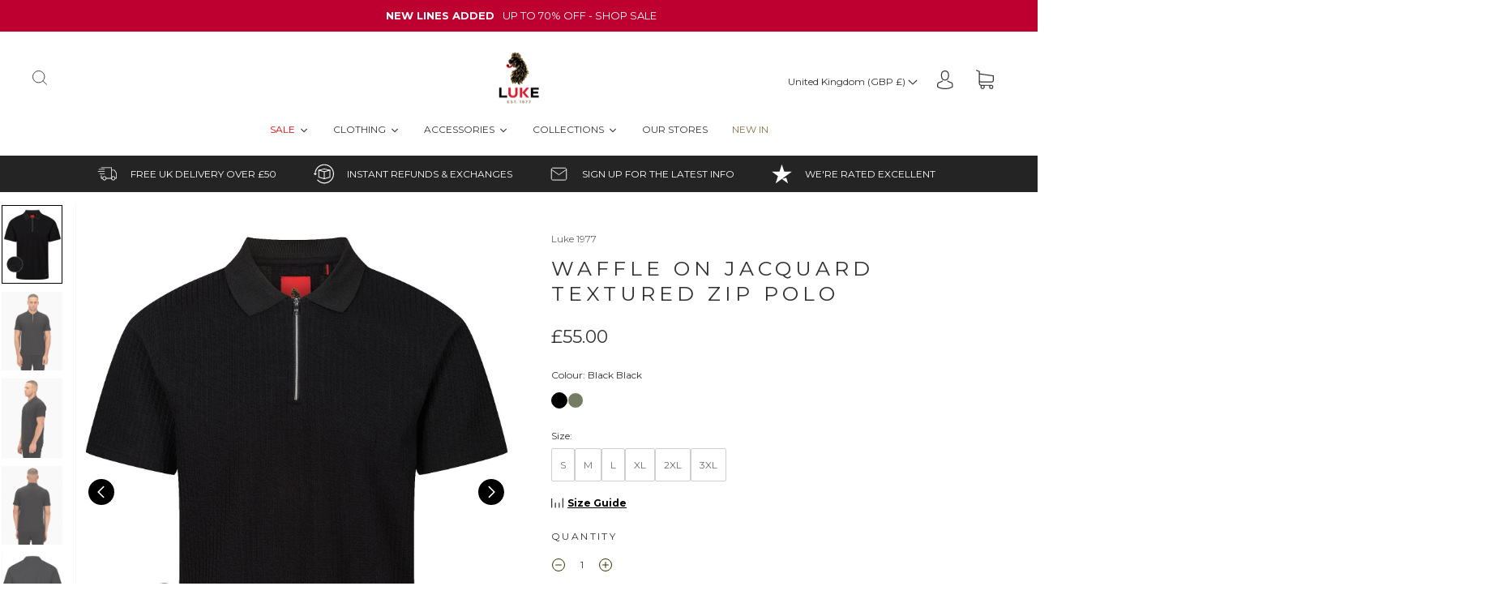

--- FILE ---
content_type: text/html
request_url: https://www.mainadv.com/retargeting/live/zanox_rtg.aspx?Key=ZX&visitorIp=LUKEROPER_UK&pageType=product
body_size: 93
content:
<html xmlns='http://www.w3.org/1999/xhtml'><head><title>result</title></head><body><div><iframe src='https://my.lcmark.net/f.php?f=sync&lr=1&partners=681x46c555d482fcf532dd6e266ca1fbcff2bbaae5528931d78ef71bcde52adc&ProgramName=LUKEROPER_UK&AudienceId=5116&CampaignId=64618' style="\display:none\" width='0' height='0' marginwidth='0' marginheight='0' hspace='0' vspace='0' frameborder='0' scrolling='No'></iframe></div></body></html>

--- FILE ---
content_type: text/html; charset=UTF-8
request_url: https://my.lcmark.net/f.php?f=sync&lr=1&partners=681x46c555d482fcf532dd6e266ca1fbcff2bbaae5528931d78ef71bcde52adc&ProgramName=LUKEROPER_UK&AudienceId=5116&CampaignId=64618
body_size: 616
content:
    <!doctype html>
    <html lang="en">

    <head>
        <meta charset="utf-8">
        <title>1.jpg 681</title>
        <meta name="description" content="1.jpg">
        <meta name="author" content="1.jpg">

        <style>
            body {
                background-color: #000;
                position: relative;
            }

            span {
                position: fixed;
                top: 0;
                bottom: 0;
                left: 0;
                right: 0;
                margin: auto;
                width: 1px;
                height: 1px;
                display: block;
                background-color: #fff;
            }

            p {
                position: fixed;
                bottom: 10px;
                right: 10px;
                margin: auto;
                display: block;
                color: #fff;
                z-index: 1000;
                font-size: 10px;
            }
        </style>

        <!-- Google tag (gtag.js) -->
        <script async src="https://www.googletagmanager.com/gtag/js?id=G-0SZ6V8S2WL"></script>
        <script>
            window.dataLayer = window.dataLayer || [];
            function gtag() { dataLayer.push(arguments); }
            gtag('js', new Date());

            gtag('config', 'G-0SZ6V8S2WL');
        </script>

        <!-- Google tag (gtag.js) -->
        <script async src="https://www.googletagmanager.com/gtag/js?id=G-4683TZ5NCH"></script>
        <script>
            window.dataLayer = window.dataLayer || [];
            function gtag() { dataLayer.push(arguments); }
            gtag('js', new Date());

            gtag('config', 'G-4683TZ5NCH');
        </script>
    </head>

    <body>
        <span></span>
        <p>aw-LQ</p>
    <script defer src="https://static.cloudflareinsights.com/beacon.min.js/vcd15cbe7772f49c399c6a5babf22c1241717689176015" integrity="sha512-ZpsOmlRQV6y907TI0dKBHq9Md29nnaEIPlkf84rnaERnq6zvWvPUqr2ft8M1aS28oN72PdrCzSjY4U6VaAw1EQ==" data-cf-beacon='{"version":"2024.11.0","token":"0ad4a287d45f4329b4a21b3dd383cea5","r":1,"server_timing":{"name":{"cfCacheStatus":true,"cfEdge":true,"cfExtPri":true,"cfL4":true,"cfOrigin":true,"cfSpeedBrain":true},"location_startswith":null}}' crossorigin="anonymous"></script>
</body>

    </html>
    

--- FILE ---
content_type: text/css
request_url: https://www.luke1977.com/cdn/shop/t/123/assets/custom.css?v=145608481215294486001765880096
body_size: 3235
content:
@import"https://fonts.googleapis.com/css2?family=Montserrat:wght@500&display=swap";@font-face{font-family:Montserrat;src:url(Montserrat-Medium.woff2) format("woff2"),url(Montserrat-Medium.woff) format("woff");font-weight:500;font-style:normal;font-display:swap}@font-face{font-family:Montserrat;src:url(Montserrat-Bold.woff2) format("woff2"),url(Montserrat-Bold.woff) format("woff");font-weight:700;font-style:normal;font-display:swap}@font-face{font-family:Montserrat;src:url(Montserrat-Black.woff2) format("woff2"),url(Montserrat-Black.woff) format("woff");font-weight:900;font-style:normal;font-display:swap}@font-face{font-family:Montserrat;src:url(Montserrat-Black.woff2) format("woff2"),url(Montserrat-Black.woff) format("woff");font-weight:900;font-style:normal;font-display:swap}@font-face{font-family:Montserrat;src:url(Montserrat-Bold.woff2) format("woff2"),url(Montserrat-Bold.woff) format("woff");font-weight:700;font-style:normal;font-display:swap}@font-face{font-family:Montserrat;src:url(Montserrat-Medium.woff2) format("woff2"),url(Montserrat-Medium.woff) format("woff");font-weight:500;font-style:normal;font-display:swap}.wrap{margin-left:auto;margin-right:auto;max-width:1280px;width:100%;padding-left:40px;padding-right:40px;position:relative}@media (max-width:1440px){.wrap{padding:0 3em}}@media (max-width:1024px){.wrap{padding:0 2em}}@media (max-width:440px){.wrap{padding:0 1em}}.wrap--xx-large{max-width:1680px}.wrap--x-large{max-width:1440px}.wrap--large{max-width:1024px}.wrap--medium{max-width:768px}.wrap--small{max-width:440px}.wrap--x-small{max-width:360px}.wrap--no-padding{padding-left:0;padding-right:0}.wrap--no-padding-right{padding-right:0}.wrap--no-padding-left{padding-left:0}@media (max-width:1024px){.wrap--no-padding-mobile{padding:0}}@media (max-width:768px){.wrap--no-padding-left-mobile{padding-left:0}}@media (max-width:768px){.wrap--no-padding-right-mobile{padding-right:0}}body.unloading{opacity:1!important}.footer-tapbar{display:none!important}@media (max-width:720px){.footer-tapbar{display:none;z-index:7}}span.product-price-compare.hidden.money{display:inline!important}.shopify-product-form .product-price .on-sale{color:#c42121;font-weight:500}.notification-bar__message{display:flex;justify-content:center;align-items:center}.notification-bar__message p{display:flex;align-items:center;justify-content:center}.notification-bar__message p a,.notification-bar__message p strong{margin:0 6px}.notification-bar__message img{width:25px;height:25px;margin-right:10px}@media screen and (min-width:1100px){.notification-bar .swiper-wrapper{display:flex;flex-flow:row wrap;align-items:center;justify-content:center;justify-content:space-evenly;max-width:1100px;margin:0 auto}.notification-bar .swiper-wrapper .slide{width:auto;margin:0 10px}}@media screen and (max-width:1024px){.footer-trustpilot{padding-top:24px}}.footer-signup .contact-form p{margin-bottom:10px!important}.footer-signup .klaviyo-form button{padding:12px 24px!important}.footer-signup .klaviyo-form form{padding-left:0!important;padding-right:0!important}.footer-signup .klaviyo-form form>div{min-height:auto!important}.footer-signup .form-field{display:flex}.footer-signup .form-field label{width:100%}.footer-signup .form-field label input{height:100%}.footer-signup .form-field button{min-width:unset}.main-footer-inner{justify-content:space-between!important}@media screen and (min-width:1024px){.main-footer-inner>div{text-align:left!important}}.main-footer-inner .section-title.footer-social-header{margin-bottom:16px!important}.index-announcement-bar{margin-bottom:0!important;height:45px;min-height:45px;overflow:hidden;position:relative;display:block;visibility:visible;z-index:5}.index-announcement-bar .notification-bar{height:100%}.product-item-filtered__badges,.product-item__image-wrapper{position:relative}.product-item-filtered__badges .quick-atc-show,.product-item__image-wrapper .quick-atc-show{position:absolute;bottom:10px;right:10px;display:flex;align-items:center;justify-content:center;height:32px;width:32px;margin-bottom:0;margin-left:auto;border-radius:50%;background:#000c;cursor:pointer;z-index:4}.product-item-filtered__badges .quick-atc-show svg,.product-item__image-wrapper .quick-atc-show svg{pointer-events:none;width:12px;height:12px;transform:rotate(45deg)}.product-item-filtered__badges .quick-atc-show svg path,.product-item__image-wrapper .quick-atc-show svg path{fill:#fff}.product-item-filtered__badges .quick-atc-show.hide,.product-item__image-wrapper .quick-atc-show.hide{display:none}.quick-add-form{position:absolute;background-color:#000c;bottom:0;width:100%;padding:1em;min-height:100px;z-index:10;display:none;max-height:100%;overflow-y:auto;-ms-overflow-style:none;scrollbar-width:none}.quick-add-form::-webkit-scrollbar{width:0!important}.quick-add-form__inner{display:flex;flex-direction:column;justify-content:space-between;min-height:66px}.quick-add-form__inner .product-options{display:grid;gap:1em;margin-bottom:1em;margin-top:28px}.quick-add-form__inner .product-option.option-values-1{display:none}.quick-add-form__inner .product-option__name{font-size:11px;font-weight:400;margin-top:0;margin-bottom:8px;color:#fff;text-decoration:underline;text-underline-offset:5px}.quick-add-form__inner .product-option__values{display:flex;flex-wrap:wrap;gap:1em}.quick-add-form__inner .product-option__values label{font-size:13px;display:block;cursor:pointer}.quick-add-form__inner .product-option__values label input{display:none}.quick-add-form__inner .product-option__values label span{position:relative;display:block;white-space:pre;padding:3px 5px;line-height:1;font-weight:400;border:1px solid transparent;color:#fff}.quick-add-form__inner .product-option__values label:hover span{color:#fff}.quick-add-form__inner .product-option__values label input:checked+span{border:1px solid #fff}.quick-add-form__inner .product-option__values label input.unavailable+span{opacity:.5}.quick-add-form__inner .btn{width:100%;-webkit-appearance:none;-moz-appearance:none;appearance:none;background:#fff;padding:10px;border:1px solid #000;z-index:2;border-radius:0}.quick-add-form__inner .btn:disabled{opacity:.7}.quick-add-form__close{position:absolute;top:1em;right:1em;height:1.5em;width:1.5em;color:#fff;background:0 0;border:none;padding:0}.quick-add-form__close svg{height:100%;width:100%}.quick-add-form__loader{display:none;height:100%;position:absolute;top:0;left:0;bottom:0;right:0;align-items:center;justify-content:center;color:#fff}.quick-add-form__loader .icon-svg--spinner{height:2em;-webkit-animation:button-loader-spin .6s linear infinite;animation:button-loader-spin .6s linear infinite}.quick-add-form .btn{padding:12px 0}.quick-add-form .btn-add-to-cart:disabled{opacity:.5;cursor:not-allowed;pointer-events:none}.quick-add-form .btn-out-of-stock{display:none}.quick-add-form.unavailable .btn-out-of-stock{display:block}.quick-add-form.unavailable .btn-add-to-cart,.quick-add-form.loading .quick-add-form__inner{display:none}.quick-add-form.loading .quick-add-form__loader{display:flex}@media (max-width:750px){.quick-add-form{position:fixed;bottom:0;left:0;right:0}.quick-add-form .product-option__name{font-size:12px}}@media (max-width:750px){body.show-mobile-quick-add .quick-add-form#MobileGlobalQuickAddForm{display:block}}.product-item__wrapper.show-quick-add .quick-add-form{display:block}.product-item__wrapper.show-quick-add .product-item__image-wrapper .quick-atc-show{display:none}.accordion-content summary{list-style:none}.accordion-content summary::-webkit-details-marker{display:none}.featured-collection-grid .product-item__variants-grid{grid-template-columns:repeat(auto-fit,minmax(40px,1fr))!important}@media (max-width:512px){#CollectionProductGrid .product-item__variants{overflow-y:scroll}#CollectionProductGrid .product-item__variants-grid{grid-template-columns:repeat(auto-fit,minmax(45px,1fr))}#CollectionProductGrid .quick-atc-btn{position:sticky}}.cake-toast{visibility:hidden;min-width:250px;margin-left:-125px;background-color:#333;color:#fff;text-align:center;border-radius:2px;padding:16px;position:fixed;z-index:5000;left:50%;bottom:30px}.cake-toast.show{visibility:visible;-webkit-animation:fadein .5s,fadeout .5s 3.5s;animation:fadein .5s,fadeout .5s 3.5s}#AddedToCartToast a{color:#fff;text-decoration:underline}@-webkit-keyframes button-loader-spin{0%{transform:rotate(0)}to{transform:rotate(359deg)}}@keyframes button-loader-spin{0%{transform:rotate(0)}to{transform:rotate(359deg)}}@-webkit-keyframes fadein{0%{bottom:0;opacity:0}to{bottom:30px;opacity:1}}@keyframes fadein{0%{bottom:0;opacity:0}to{bottom:30px;opacity:1}}@-webkit-keyframes fadeout{0%{bottom:30px;opacity:1}to{bottom:0;opacity:0}}@keyframes fadeout{0%{bottom:30px;opacity:1}to{bottom:0;opacity:0}}.colour-swatches{list-style:none;display:flex;flex-flow:row wrap;align-items:center;padding:0;margin:1em 0 0;height:-webkit-fit-content;height:-moz-fit-content;height:fit-content;gap:5px}.colour-swatches .swatches-label{cursor:pointer}.colour-swatches.show-all-swatches .colour-swatches__swatch{display:block}.colour-swatches__swatch{width:18px;height:18px;display:none;border-radius:50%;margin-right:0;position:relative;border:1px solid #fff}.colour-swatches__swatch.current{border-color:#000}.colour-swatches__swatch a{display:block;width:100%;height:100%}.colour-swatches__swatch:nth-child(1),.colour-swatches__swatch:nth-child(2),.colour-swatches__swatch:nth-child(3){display:block}.colour-swatches.product-template{margin-bottom:2em}.colour-swatches.product-template .colour-swatches__swatch{width:20px;height:20px;margin-bottom:0}.form-field-swatch[data-value-size="1"]{display:none}variant-swatch-king div[option-name=Colour]{display:none!important}.page-about .index-rich-text{padding:0}@media (max-width:750px){.page-about .index-rich-text{padding:0 30px}}#cartSlideoutWrapper{max-height:100vh}.slideout-open{overflow-y:hidden}.slideout-open body{overflow:hidden}@media (max-width:720px){.slideout-open .notification-bar{display:none}}.variant-selected{background-color:#2c7c50}.page-content .button{width:100%}.page-content .full-width-center{display:block;width:100%;text-align:center;margin-top:1em;border-bottom:none}.page-content h2,.page-content h3,.page-content h4{font-weight:500}.product-item-brand a{text-transform:uppercase;text-decoration:underline;letter-spacing:1px;color:#000;font-weight:500}.product-page-usps{margin:0 auto 2em;display:flex;flex-direction:column;align-items:center;gap:1em;background-color:#f7f7f7;padding:2em}.product-page-usps__usp{display:flex;align-items:center;gap:2em;width:-webkit-fit-content;width:-moz-fit-content;width:fit-content}.product-page-usps__usp .usp-icon{width:30px;height:30px;-o-object-fit:contain;object-fit:contain}.product-page-usps__usp .usp-text{font-weight:500;font-size:14px}.product-page-usps.usps-mobile{display:none}@media (max-width:720px){.product-page-usps.usps-desktop{display:none}.product-page-usps.usps-mobile{display:flex}}.es-qa-advisor-open{max-height:100vh}@media (max-width:720px){.main-header{top:unset!important}}.main-header{position:relative!important}.collection-seolandingpagefeb25 .shopify-section{margin:0 auto!important}@media (max-width:768px){.collection-seolandingpagefeb25 .collection-wrapper .section-collection-grid{order:4}}.kuQuickSearchResultsContainer.klevuTarget.klevu-fluid.kuQuickSearchFacetedLayout .klevuWrap,.kuQuickSearchResultsContainer.kuQuickSearchFacetedLayout .klevuWrap{top:160px!important;min-width:100%!important}@media (max-width:720px){.kuQuickSearchResultsContainer.klevuTarget.klevu-fluid.kuQuickSearchFacetedLayout .klevuWrap,.kuQuickSearchResultsContainer.kuQuickSearchFacetedLayout .klevuWrap{top:130px!important}}.custom-klevu-overlay{display:none;position:absolute;top:0;left:0;width:100%;height:100%;background-color:#000;opacity:.6;z-index:2}body.klevu-search-open .custom-klevu-overlay{display:block}@media (max-width:768px){body.klevu-search-open #cake-custom-search{width:100%;position:absolute;left:0;top:0;background:#fff;height:100%;z-index:99;padding:0 1.5em}}body.klevu-search-open #cake-custom-search input{opacity:1;visibility:visible;width:100%}body.klevu-search-open #cake-custom-search .cake-custom-search-close{display:flex}body.scroll-locked .kuMobileDeviceEnabled.kuLEFTFilters{position:relative!important;z-index:1!important}.kuSearchResultsPageContainer [data-container-role=left] .kuFilters .kuFilterBox.klevuFilter .kuFilterHead{font-weight:400!important;font-size:13px!important;text-transform:capitalize!important;border:1px solid #e4e4e4!important;padding:.6rem 2.5rem .6rem .8rem!important}@media (max-width:768px){.kuSearchResultsPageContainer [data-container-role=left] .kuFilters .kuFilterBox.klevuFilter .kuFilterHead{border:none!important}}.kuSearchResultsPageContainer [data-container-role=left] .kuFilters .kuFilterBox.klevuFilter .kuFilterHead:after{border-left:0!important;border-right:0!important;border-top:0!important;border-bottom:0!important;background-image:url([data-uri])!important;top:-4px!important;right:5px!important;left:auto!important;width:12px!important;height:auto!important;background-repeat:no-repeat!important;background-position:center!important;background-size:contain!important;z-index:1!important}.kuSearchResultsSearchBarContainer{display:none!important}.kuSearchResultsSearchBarContainer input{padding:1em}.kuSearchResultsPageContainer [data-container-role=left]{padding-left:0!important;padding-right:0!important}.kuSearchResultsPageContainer [data-container-role=center] .kuPagination a{display:flex!important;align-items:center!important;justify-content:center!important}.kuSearchResultsPageContainer .kuDropdown .kuDropdownLabel{font-weight:400!important;text-transform:capitalize!important;font-size:13px!important;padding:.6rem 2.5rem .6rem .8rem!important}.klevuLanding .kuFilters.kuFiltersTop{display:none!important}@media (max-width:768px){.kuSearchResultsPageContainer .kuDropdown .kuDropdownLabel{font-weight:700!important;text-transform:uppercase!important}}.kuProdWrapHolder .product-item-brand{margin-bottom:.5em}.kuProdWrapHolder .product-item-brand a{text-transform:uppercase!important;text-decoration:underline!important;letter-spacing:1px!important;color:#000!important;font-weight:500!important;font-size:12px!important}.kuProdWrapHolder .product--item-title a{font-size:16px!important}.kuSearchResultsPageContainer [data-container-role=center] [data-block-id=ku_landing_result_header]{margin-left:0!important;margin-right:0!important}.kuSearchResultsPageContainer [data-container-role=left] .kuFilters .kuFilterBox.klevuFilter .kuFilterNames{overflow:scroll!important;box-shadow:none!important;border:1px solid #e4e4e4!important;padding:.5em!important}.kuSearchResultsPageContainer [data-container-role=left] .kuFilters .kuFilterBox.klevuFilter .kuFilterNames ul li a.klevuFilterOption .kufacet-text{font-size:12px!important}.kuQuickSearchResultsContainer .klevuQuickSearchResults .kuQuickResultsListContainer{padding-right:0!important}.klevuProduct .product-item__image-wrapper .has-secondary-image:hover .product-item-image{opacity:0!important}.klevuProduct .product-item__image-wrapper .has-secondary-image:hover .product-item-image--secondary{opacity:1!important}.klevuProduct .product-item-image--secondary{opacity:0!important}.klevuQuickProductName.kuClippedOne{font-size:16px;font-weight:500;overflow:hidden;display:-webkit-box!important;-webkit-line-clamp:2;-webkit-box-orient:vertical;height:2.5em}.template-search h1{text-align:center;margin-top:40px}@media (max-width:768px){.template-search h1{font-size:25px!important}}.kuFilterBox .kuFilterNames.sliderFilterNames{height:90px!important}@media (max-width:1024px){.kuSearchResultsPageContainer [data-container-role=left] .kuFilters .kuFilterBox.klevuFilter .kuFilterNames ul li{margin:0 0 12px!important}}@media (max-width:1024px){.kuSearchResultsPageContainer [data-container-role=content] .klevu-filters-and-sort{justify-content:space-between!important}}.header-search-submit svg{pointer-events:none!important}.header-search-form-wrapper .close-icon{display:none;position:absolute;right:0;cursor:pointer}@media (max-width:768px){.header-search-form-wrapper .close-icon{top:50%;transform:translateY(-50%);height:24px;width:24px;right:5px}}#cake-custom-search{display:flex;align-items:center;gap:.5em}#cake-custom-search button{background:0 0;outline:0;border:none;-webkit-appearance:none;-moz-appearance:none;appearance:none;padding:0;margin:0;display:flex}#cake-custom-search button svg{width:18px;height:18px}#cake-custom-search button.cake-custom-search-close{display:none}#cake-custom-search input{padding:.25em .5em;opacity:0;visibility:hidden;border:none;width:0}
/*# sourceMappingURL=/cdn/shop/t/123/assets/custom.css.map?v=145608481215294486001765880096 */


--- FILE ---
content_type: text/css
request_url: https://www.luke1977.com/cdn/shop/t/123/assets/product-item.css?v=167279287643708703721765880126
body_size: -540
content:
@font-face{font-family:Montserrat;src:url(Montserrat-Medium.woff2) format("woff2"),url(Montserrat-Medium.woff) format("woff");font-weight:500;font-style:normal;font-display:swap}@font-face{font-family:Montserrat;src:url(Montserrat-Bold.woff2) format("woff2"),url(Montserrat-Bold.woff) format("woff");font-weight:700;font-style:normal;font-display:swap}@font-face{font-family:Montserrat;src:url(Montserrat-Black.woff2) format("woff2"),url(Montserrat-Black.woff) format("woff");font-weight:900;font-style:normal;font-display:swap}@font-face{font-family:Montserrat;src:url(Montserrat-Black.woff2) format("woff2"),url(Montserrat-Black.woff) format("woff");font-weight:900;font-style:normal;font-display:swap}@font-face{font-family:Montserrat;src:url(Montserrat-Bold.woff2) format("woff2"),url(Montserrat-Bold.woff) format("woff");font-weight:700;font-style:normal;font-display:swap}@font-face{font-family:Montserrat;src:url(Montserrat-Medium.woff2) format("woff2"),url(Montserrat-Medium.woff) format("woff");font-weight:500;font-style:normal;font-display:swap}.product-item__wrapper .product-item-details .product--item-title{color:#242424;font-size:16px;max-height:3.2em;overflow:hidden;position:relative}.product-item__wrapper .product-item-details .product--item-title a{font-family:Montserrat;color:#242424;letter-spacing:normal;font-weight:500}.product-item__wrapper .product-item-details .product--item-title.ellipsis::after{content:'...';position:absolute;right:5px;bottom:0;z-index:10;background:#fff}.product-item__wrapper .product-item-details .product-item-price .rrp{color:#242424;font-weight:500}.product-item__wrapper .product-item-details .product-item-price .is-sale{color:#c42121;font-weight:500}

--- FILE ---
content_type: text/css
request_url: https://cdn.shopify.com/extensions/01998017-f5c1-7f30-b82d-976b48571f05/klevu-search-7/assets/quick-search.css
body_size: -333
content:
div.kuClearLeft,
div.kuClearRight,
div.kuClearBoth {
    display: block;
}

--- FILE ---
content_type: text/css
request_url: https://www.luke1977.com/cdn/shop/t/123/assets/section-announcement-bar.min.css?v=12083434688980844251765880134
body_size: -733
content:
#shopify-section-announcement-bar{position:sticky;top:0;z-index:100}.notification-bar{text-align:center;padding:10px 0}.notification-bar p{margin:0}

--- FILE ---
content_type: text/css
request_url: https://www.luke1977.com/cdn/shop/t/123/assets/product.css?v=51225668726874544381765880128
body_size: 431
content:
.variants-wrapper{position:relative;width:-webkit-fit-content;width:-moz-fit-content;width:fit-content;padding-bottom:2em}.variants-wrapper .size-guide-btn{position:absolute;bottom:0;left:0}.variants-wrapper .size-guide-btn a{display:flex;justify-content:center;align-items:center}.variants-wrapper .size-guide-btn span{margin-left:5px;font-weight:700;text-decoration:underline;color:#000}.variants-wrapper .size-guide-btn svg{width:15px;height:15px}.variants-wrapper .es-recommended{width:-webkit-fit-content;width:-moz-fit-content;width:fit-content}.variants-wrapper .active-swatch-color{margin-bottom:1em}.variants-wrapper:has(#easysize_button){padding-bottom:0}.variants-wrapper:has(#easysize_button) .size-guide-btn{right:0;left:auto}.variants-wrapper:has(#easysize_button) .product-variants{padding-bottom:2em}.variants-wrapper:has(#easysize_button) .easysize_button{position:absolute;margin:0!important;bottom:0!important;left:0!important}.product-gallery-main{display:grid;grid-template-columns:75px 1fr;gap:16px;overflow:hidden}.product-gallery-main .swiper{width:100%}.product-gallery-main .swiper-thumbs{order:-1;max-height:50vh}.product-gallery-main .swiper-thumbs .swiper-slide{height:-webkit-fit-content!important;height:-moz-fit-content!important;height:fit-content!important;opacity:.75}.product-gallery-main .swiper-thumbs .swiper-slide-thumb-active{border:1px solid #000;opacity:1}@media (max-width:1024px){.product-gallery-main{grid-template-columns:100%}.product-gallery-main .swiper-thumbs{order:0}}.product-gallery-main__image{position:relative;height:0;padding-top:130%;overflow:hidden;background-color:#f0f0f0}.product-gallery-main img{width:100%;height:auto;position:absolute;left:50%;top:50%;transform:translate(-50%,-50%);opacity:1;transition:opacity linear .15s}.product-gallery-main img.preload{opacity:0}.product-gallery-main .swiper-button{position:absolute;left:3%;top:50%;transform:translateY(-50%);display:flex;-webkit-appearance:none;-moz-appearance:none;appearance:none;background-color:#000;width:32px;min-width:32px;height:32px;border-radius:50%;align-items:center;justify-content:center;border:none;cursor:pointer;z-index:2}.product-gallery-main .swiper-button svg{width:18px;height:18px}.product-gallery-main .swiper-button svg polyline{fill:none;stroke:#fff;stroke-linecap:round;stroke-miterlimit:10;stroke-width:3}.product-gallery-main .swiper-button--next{left:auto;right:3%}.size-guide-popup{display:none}.size-guide-popup__curtain{position:fixed;top:0;left:0;right:0;bottom:0;background-color:rgba(0,0,0,.3);z-index:10;display:flex;justify-content:center;align-items:center;max-height:100vh}.size-guide-popup__inner{background-color:#fff;padding:3em;max-height:70%;max-width:50%;overflow:auto}.size-guide-popup__inner--top-content{display:flex;justify-content:space-between;align-items:center;margin:1em 0}.size-guide-popup__inner--top-content p{margin-bottom:0}.size-guide-popup__inner--top-content .popup-title{font-size:1.5em;text-transform:uppercase;font-weight:500}.size-guide-popup__inner--top-content .size-guide-close-btn svg{width:1.5em;height:1.5em;cursor:pointer}.size-guide-popup__inner--header h3{font-size:2em;letter-spacing:normal;font-weight:500}.size-guide-popup__inner--table-btns{display:flex;justify-content:center;align-items:center;gap:1em;margin:2em}.size-guide-popup__inner--table-btns .btn{border:1px solid;padding:10px 2.5em;font-size:12px}.size-guide-popup__inner--table-btns .btn.active-btn{background-color:#000;color:#fff}.size-guide-popup__inner--table-btns .mobile-larger-sizes-btn,.size-guide-popup__inner--table-btns .mobile-smaller-sizes-btn{display:none}@media (max-width:720px){.size-guide-popup__inner--table-btns{justify-content:flex-start;margin:2em 0}.size-guide-popup__inner--table-btns .btn{padding:5px 2em}.size-guide-popup__inner--table-btns .mobile-larger-sizes-btn,.size-guide-popup__inner--table-btns .mobile-smaller-sizes-btn{display:flex;justify-content:center;align-items:center;margin-left:auto;gap:5px}.size-guide-popup__inner--table-btns .mobile-larger-sizes-btn svg,.size-guide-popup__inner--table-btns .mobile-smaller-sizes-btn svg{width:15px;height:15px}.size-guide-popup__inner--table-btns .mobile-smaller-sizes-btn{display:none}}.size-guide-popup__inner--table table{width:100%;display:inline-table;margin-bottom:0;border-bottom:1px solid}.size-guide-popup__inner--table table th{background-color:#fff;border:none}.size-guide-popup__inner--table table td{border:none}.size-guide-popup__inner--table table tr:first-of-type{border-bottom:1px solid}.size-guide-popup__inner--table table tr th:first-of-type{position:sticky;left:0}.size-guide-popup__inner img{width:100%;height:100%;-o-object-fit:cover;object-fit:cover}.size-guide-popup__inner .contact-us-message{margin-top:1em}.size-guide-popup__inner .contact-us-message a{text-decoration:underline;color:#000}.size-guide-popup .in-table{display:none}@media (max-width:720px){.size-guide-popup__inner{max-height:100vh;max-width:100vw;padding:0 1.5em}.size-guide-popup__inner--table{overflow:scroll}.size-guide-popup__inner--top-content{margin-top:5em}.size-guide-popup__inner .contact-us-message{text-align:center;margin-bottom:5em}}.floating-form-button{position:sticky;bottom:0;z-index:1000;display:none;width:100%;padding:1em;background-color:#fff;color:#000}.floating-form-button .button{width:100%}@media (max-width:600px){.floating-form-button{display:none}}.product-form-intersecting .floating-form-button{display:none}html{scroll-behavior:smooth}@media (max-width:720px){.product-wrapper{margin-top:0}}

--- FILE ---
content_type: text/css
request_url: https://www.luke1977.com/cdn/shop/t/123/assets/product-badges-new.css?v=72737663232806939751765880125
body_size: -627
content:
.product-badges{position:absolute;top:5px;left:5px;display:flex;gap:.5em;z-index:1;flex-wrap:wrap}.product-badges .badge{font-size:9px;padding:1px 5px;border-radius:2px;text-transform:uppercase}.product-badges.product-page-badges{position:initial}

--- FILE ---
content_type: text/css
request_url: https://www.luke1977.com/cdn/shop/t/123/assets/product-variant-selector.css?v=84815230836491569821765880127
body_size: -395
content:
.product-variants{display:flex;flex-direction:column;gap:2em}.product-variants fieldset{border:none;display:flex;flex-direction:column;padding:0;margin:0 0 1em}.product-variants fieldset.disabled{opacity:.25;pointer-events:none}.product-variants fieldset .size-guide-btn{align-self:flex-end;padding-bottom:1em;text-decoration:none}.product-variants fieldset legend{display:block;margin-bottom:.5em}.product-variants fieldset .variant-options{display:flex;flex-wrap:wrap;gap:1em}.product-variants fieldset .variant-options label{display:block;border:1px solid #cfcfcf;text-align:center;border-radius:2px;padding:10px;color:#6a6a6a;cursor:pointer;position:relative}.product-variants fieldset .variant-options label.active-variant{background-color:#292929;color:#fff;border-color:#292929}.product-variants fieldset .variant-options label span{position:relative;z-index:2}.product-variants fieldset .variant-options label.disabled{pointer-events:none}.product-variants fieldset .variant-options label.disabled::before{content:'';position:absolute;height:100%;width:0;right:0;left:0;top:0;bottom:0;border-right:1.5px solid;border-color:#6a6a6a;transform:rotate(45deg);margin:auto}.product-variants fieldset .variant-options label svg{display:none;position:absolute;left:50%;top:50%;transform:translate(-50%,-50%);width:100%;height:100%;-o-object-fit:cover;object-fit:cover;z-index:1;opacity:.5}.product-variants fieldset .variant-options label svg line{fill:none;stroke-linecap:round;stroke-miterlimit:10}.product-variants fieldset .variant-options input{display:none}.product-variants .variant-error span{font-size:.75em}.product-variants .variant-error.hidden{display:none}

--- FILE ---
content_type: text/css
request_url: https://www.luke1977.com/cdn/shop/t/123/assets/section-newsletter.min.css?v=157420036874503399681765880147
body_size: 126
content:
.main-navigation{z-index:1}.footer-tapbar{z-index:2}.header-search-results-wrapper{z-index:3}.header-search-input-wrapper{z-index:4}.product-info{z-index:5}.main-header{z-index:6}.main-navigation-wrapper{z-index:7}.header-wrapper{z-index:8}.product-message{z-index:9}.product-images-lightbox{z-index:10}.index-newsletter-inner{-moz-osx-font-smoothing:grayscale;-moz-font-smoothing:antialiased;-webkit-font-smoothing:antialiased}.index-newsletter-inner>:first-child{margin-top:0}.index-newsletter-inner>:last-child{margin-bottom:0}.screen-reader{position:absolute!important;width:1px;height:1px;overflow:hidden;white-space:nowrap;clip:rect(1px,1px,1px,1px)}.index-newsletter:not(.is-fullwidth){transition:padding .2s cubic-bezier(.25,.46,.45,.94);margin-left:auto;margin-right:auto;max-width:1280px;width:100%;padding-left:40px;padding-right:40px}@media (max-width:720px){.index-newsletter:not(.is-fullwidth){padding-left:24px;padding-right:24px}}.lt-ie9 .index-newsletter:not(.is-fullwidth){width:1280px}.grid{font-size:0}.grid-item,[class*=grid-item]{font-size:var(--body-size);display:inline-block;padding-left:12px;padding-right:12px;vertical-align:top}@media (max-width:720px){.grid-item,[class*=grid-item]{font-size:var(--body-size-mobile)}}.grid-item-100{display:block;width:100%}.grid-item-83{width:83.333%}.grid-item-75{width:75%}.grid-item-70{width:70%}.grid-item-66{width:66.666%}.grid-item-60{width:60%}.grid-item-58{width:58.333%}.grid-item-55{width:55%}.grid-item-50{width:50%}.grid-item-45{width:45%}.grid-item-41{width:41.666%}.grid-item-40{width:40%}.grid-item-35{width:35%}.grid-item-33{width:33.333%}.grid-item-30{width:30%}.grid-item-27{width:26.666%}.grid-item-25{width:25%}.grid-item-20{width:20%}.grid-item-16{width:16.666%}.grid-item-15{width:15%}.grid-item-12{width:12%}.grid-item-10{width:10%}.grid-item-5{width:5%}.index-newsletter-inner{padding:16px 40px;color:var(--header-color);text-align:center}@media (max-width:720px){.index-newsletter-inner{padding:40px 16px}}@media (min-width:721px){.index-newsletter-inner>form{max-width:800px;margin-left:auto;margin-right:auto;display:flex;flex-direction:row;align-items:center}.index-newsletter-inner>form .index-newsletter-content{min-width:50%}.index-newsletter-inner>form .index-header{min-width:50%;text-align:left}}.index-newsletter-inner.has-subheading{padding-top:24px;padding-bottom:24px}.index-newsletter-inner .index-header{margin-bottom:0;padding:0 24px 0 0}@media (max-width:720px){.index-newsletter-inner .index-header{padding:0 0 24px 0}}.index-newsletter-inner .homepage-subheader p{margin:8px 0}.index-newsletter-inner .index-subheading{margin-bottom:5px;margin-top:5px}@media (max-width:720px){.index-newsletter-inner .index-subheading{display:block;text-align:center}}h2.index-newsletter-title{font-size:16px;font-size:1.6rem;display:inline-block;vertical-align:middle;margin-top:8px;margin-right:20px;margin-bottom:8px;text-align:right}@media (max-width:720px){h2.index-newsletter-title{display:block;margin-top:0;margin-right:0;text-align:center}}.index-newsletter-inner.has-subheading h2.index-newsletter-title{margin-top:0;margin-right:0;margin-bottom:0}.index-newsletter-subheading{margin-top:5px}.index-newsletter-content{display:inline-block;vertical-align:middle;width:100%;max-width:430px}.index-newsletter-content.align-center{text-align:center}.index-newsletter-content p{margin-top:0;margin-bottom:0}.index-newsletter-content .form-field{display:flex;margin-bottom:0;font-size:0}.index-newsletter-content .button,.index-newsletter-content .form-label{font-size:var(--body-size);display:inline-block;vertical-align:top}.index-newsletter-content .form-label{width:calc(100% - 120px)}.index-newsletter-content .form-input{border-right:0;border-top-right-radius:0;border-bottom-right-radius:0;height:100%}.index-newsletter-content .button{width:auto;border-top-left-radius:0;border-bottom-left-radius:0}

--- FILE ---
content_type: text/css
request_url: https://www.luke1977.com/cdn/shop/t/123/assets/klevu-theme-moss_ripple.css?v=159135220510239259451765880111
body_size: 5524
content:
:root{--main-margin: 10px;--text-color: #333;--klevu-cyan-blue: #363636;--klevu-dark-grey: #222222;--klevu-white: #fff;--klevu-light: #ddd;--klevu-red: red;--klevu-scroll-track-color-primary: #e7e7e7;--klevu-scroll-thumb-color-primary: #8d8d8d;--klevu-scroll-track-color-secondary: #ccc;--klevu-scroll-thumb-color-secondary: #5a5a5a;--klevu-font-size-tiny: 12px;--klevu-font-size-small: 14px;--klevu-font-size-base: 16px;--klevu-font-weight-base: normal;--klevu-font-weight-bold: bold;--klevu-outer-max-width: 1440px;--klevu-inner-max-width: 1440px;--klevu-letter-spacing: 1px;--klevu-product-minsize: 250px;--klevu-product-minsize-mobile: 150px;--klevu-container-max-height: 50vh;--klevu-container-max-height-mobile: 70vh;--klevu-image-fit: cover;--klevu-image-position: top;--klevu-filters-width: 20%;--klevu-filters-max-width: 300px;--klevu-min-character-text: "Please type in at least 3 letters..."}.kuQuickSearchResultsContainer.kuQuickSearchFacetedLayout .klevuWrap,.kuQuickSearchResultsContainer.klevuTarget.klevu-fluid.kuQuickSearchFacetedLayout .klevuWrap{position:absolute!important;left:50%!important;transform:translate(-50%);background:var(--klevu-white);height:auto;margin:0 auto;padding:0;width:100%!important;color:var(--text-color);-webkit-box-shadow:0 1px 5px rgba(50,50,50,.4);-moz-box-shadow:0 1px 5px rgba(50,50,50,.4);box-shadow:0 1px 5px #32323266}.kuQuickSearchResultsContainer #klevuSearchingArea .kuSearchPersonalizationsContainer [data-container-role=content]{margin:0;padding:0;border:0;box-sizing:border-box;box-shadow:none;position:relative;max-width:100%;display:flex;width:auto;gap:20px}.kuQuickSearchResultsContainer #klevuSearchingArea .kuSearchPersonalizationsContainer [data-container-id=ku_quick_main_content_left]{width:auto;padding-right:0}.kuQuickSearchResultsContainer #klevuSearchingArea [data-block-id=ku_quick_left_call_outs]{display:flex;flex-direction:column;gap:10px}.kuQuickSearchResultsContainer #klevuSearchingArea [data-block-id=ku_quick_left_call_outs] .kuPopularSearchesBlock,.kuQuickSearchResultsContainer #klevuSearchingArea [data-block-id=ku_quick_left_call_outs] .kuRecentSearchesBlock,.kuQuickSearchResultsContainer #klevuSearchingArea .klevuSuggestionsBlock .klevuAutoSuggestionsWrap{margin-bottom:0}.kuQuickSearchResultsContainer #klevuSearchingArea .klevuSuggestionHeading,.kuQuickSearchResultsContainer #klevuSearchingArea .kuSearchPersonalizationsContainer .klevuResultsBlock .klevuSuggestionHeading{text-transform:uppercase;padding:0;margin-bottom:var(--main-margin)}.kuQuickSearchResultsContainer #klevuSearchingArea .kuSearchPersonalizationsContainer .kuPopularSearchesBlock .kuPopularSearchTerms ul li a,.kuQuickSearchResultsContainer #klevuSearchingArea .kuSearchPersonalizationsContainer .kuRecentSearchesBlock .kuRecentSearchTerms ul li a,.kuQuickSearchResultsContainer #klevuSearchingArea .klevuSuggestionsBlock .klevuAutoSuggestionsWrap ul li a{padding:5px 0}.kuQuickSearchResultsContainer #klevuSearchingArea .kuSearchPersonalizationsContainer [data-container-id=ku_quick_main_content_center]{width:100%}.kuQuickSearchResultsContainer.kuEmptySearchBox #klevuSearchingArea [data-container-id=ku_quick_main_content_center]{overflow:hidden}.kuQuickSearchResultsContainer.kuSearchBoxWithTerm.klevuTarget.klevu-fluid [data-container-id=ku_quick_main_content_center]{margin:30px 0 0 30px}.kuQuickSearchResultsContainer #klevuSearchingArea .kuSearchPersonalizationsContainer [data-block-id=ku_quick_other_items]{display:flex;flex-direction:column;gap:20px}.kuQuickSearchResultsContainer #klevuSearchingArea .kuRecommendationSlider.klevuResultsBlock{display:block}.kuQuickSearchResultsContainer #klevuSearchingArea .kuRecommendationSlider .klevuQuickSearchResults{position:relative;margin:0;padding:0;box-sizing:border-box}.kuQuickSearchResultsContainer #klevuSearchingArea .kuRecommendationSlider .klevuQuickSearchResults#trendingProductList{margin-bottom:20px}.kuQuickSearchResultsContainer #klevuSearchingArea .kuRecommendationSlider .kuCarousel{height:auto}.kuQuickSearchResultsContainer #klevuSearchingArea .kuRecommendationSlider .kuSlide .klevuProductItemTop .klevuQuickImgWrap{border:0;overflow:visible}.kuQuickSearchResultsContainer #klevuSearchingArea .kuRecommendationSlider .kuSlide .klevuProductItemBottom .klevuQuickProductName{display:block!important}.kuQuickSearchResultsContainer.kuQuickSearchFacetedLayout [data-container-role=left]{max-width:none;width:var(--klevu-filters-width);max-width:var(--klevu-filters-max-width);min-width:200px}.kuQuickSearchResultsContainer.kuQuickSearchFacetedLayout.kuSearchBoxWithTerm [data-container-role=left]:before{content:"Filter by";position:absolute;top:-20px;left:0;z-index:1}.kuQuickSearchResultsContainer.kuQuickSearchFacetedLayout.kuSearchBoxWithTerm.kuPersonalizedSearchRecsEnabled [data-container-role=left]:before{top:-20px}.kuQuickSearchResultsContainer.kuQuickSearchFacetedLayout [data-block-id=ku_quick_left_facets]{padding-right:10px;max-height:calc(var(--klevu-container-max-height) + 40px)}.kuQuickSearchResultsContainer.kuQuickSearchFacetedLayout .kuFilters{padding:40px 0 0}.kuQuickSearchResultsContainer.kuQuickSearchFacetedLayout .kuFilterBox .kuFilterHead{border:0}.kuQuickSearchResultsContainer.kuQuickSearchFacetedLayout .kuPriceSlider{min-height:70px}.kuQuickSearchResultsContainer #klevuSearchingArea .kuRecommendationSlider .kuCarousel-content::-webkit-scrollbar,.kuQuickSearchResultsContainer .klevuQuickSearchResults .kuQuickResultsListContainer::-webkit-scrollbar,.kuQuickSearchResultsContainer.kuQuickSearchFacetedLayout [data-block-id=ku_quick_left_facets]::-webkit-scrollbar{width:5px;height:5px}.kuQuickSearchResultsContainer #klevuSearchingArea .kuRecommendationSlider .kuCarousel-content::-webkit-scrollbar-track,.kuQuickSearchResultsContainer .klevuQuickSearchResults .kuQuickResultsListContainer::-webkit-scrollbar-track,.kuQuickSearchResultsContainer.kuQuickSearchFacetedLayout [data-block-id=ku_quick_left_facets]::-webkit-scrollbar-track{background-color:var(--klevu-scroll-track-color-primary);width:5px}.kuQuickSearchResultsContainer #klevuSearchingArea .kuRecommendationSlider .kuCarousel-content::-webkit-scrollbar-thumb,.kuQuickSearchResultsContainer .klevuQuickSearchResults .kuQuickResultsListContainer::-webkit-scrollbar-thumb,.kuQuickSearchResultsContainer.kuQuickSearchFacetedLayout [data-block-id=ku_quick_left_facets]::-webkit-scrollbar-thumb{width:5px;background-color:var(--klevu-scroll-thumb-color-primary);border-radius:2px}.kuQuickSearchResultsContainer.kuQuickSearchFacetedLayout .kuFilterBox .kuFilterHead.kuCollapse+.kuFilterNames{margin-bottom:20px;height:auto}.kuQuickSearchResultsContainer.kuQuickSearchFacetedLayout .kuShowOpt{bottom:10px}.kuQuickSearchResultsContainer.kuQuickSearchFacetedLayout .kuFilterNames:not(.kuFilterShowAll) .kuShowOpt [data-class=showMore]{display:inline-block}.kuQuickSearchResultsContainer.kuQuickSearchFacetedLayout .kuFilterShowAll .kuShowOpt [data-class=showLess]{display:inline-block}.kuQuickSearchResultsContainer.kuQuickSearchFacetedLayout .kuFilterNames:not(.kuFilterShowAll) .kuShowOpt [data-class=showLess],.kuQuickSearchResultsContainer.kuQuickSearchFacetedLayout .kuFilterShowAll .kuShowOpt [data-class=showMore],.kuQuickSearchResultsContainer.kuQuickSearchFacetedLayout .kuFilterNames ul li:nth-of-type(n+6){display:none}.kuQuickSearchResultsContainer.kuQuickSearchFacetedLayout .kuFilterNames.kuFilterShowAll ul li:nth-of-type(n+6){display:block}.kuQuickSearchResultsContainer.kuQuickSearchFacetedLayout .kuFilterNames .ku-showMore{border:0;background-color:transparent}.kuQuickSearchResultsContainer.kuQuickSearchFacetedLayout .kuFilterNames .ku-showMore{cursor:pointer}.kuQuickSearchResultsContainer #klevuSearchingArea .kuSearchPersonalizationsContainer .kuPopularSearchesBlock .kuPopularSearchTerms ul li,.kuQuickSearchResultsContainer #klevuSearchingArea .kuSearchPersonalizationsContainer .kuRecentSearchesBlock .kuRecentSearchTerms ul li,.kuQuickSearchResultsContainer.kuQuickSearchFacetedLayout .kuContainer .kuTabs a{letter-spacing:var(--klevu-letter-spacing);padding:5px 0;text-transform:lowercase}.kuQuickSearchResultsContainer .klevuQuickSearchResults .kuQuickResultsListContainer{max-height:var(--klevu-container-max-height);width:100%;height:100%;padding-right:15px}.kuQuickSearchResultsContainer.kuQuickSearchFacetedLayout [data-container-role=main]{max-width:var(--klevu-inner-max-width)!important;width:100%!important;padding:30px;font-weight:var(--klevu-font-weight-bold);letter-spacing:var(--klevu-letter-spacing)}.kuQuickSearchResultsContainer.kuQuickSearchFacetedLayout [data-container-role=main] [data-container-id=ku_quick_main_header_container] .kuBannerContainer{margin-bottom:20px}.kuQuickSearchResultsContainer.kuQuickSearchFacetedLayout.kuEmptySearchBox:not(.kuPersonalizedSearchRecsEnabled) [data-container-role=main]:after{content:var(--klevu-min-character-text);font-weight:var(--klevu-font-weight-bold);text-transform:capitalize;letter-spacing:var(--klevu-letter-spacing);position:absolute;top:50%;left:50%;transform:translate(-50%,-50%);z-index:-1}.kuQuickSearchResultsContainer.kuQuickSearchFacetedLayout .kuContainer{margin:0;max-width:none}.kuQuickSearchResultsContainer.kuQuickSearchFacetedLayout .klevuWrap.cmsCompressedActive .klevu-desc-l2.kuClippedOne{-webkit-line-clamp:3}.kuQuickSearchResultsContainer.kuQuickSearchFacetedLayout .klevuWrap.cmsCompressedActive .header-kuContainer-title{opacity:0}.kuQuickSearchResultsContainer.kuQuickSearchFacetedLayout .header-kuContainer-title{text-align:right}.kuQuickSearchResultsContainer.kuQuickSearchFacetedLayout .kuQuickSearchNoRecordFound .klevuQuickHeadingText,.kuQuickSearchResultsContainer.kuQuickSearchFacetedLayout .kuQuickSearchNoRecordFound .kuNoResultsPopularSearchHeading .klevuQuickHeadingText,.kuQuickSearchResultsContainer.kuQuickSearchFacetedLayout .kuQuickSearchNoRecordFound .kuQuickNoResultsMessage,.kuQuickSearchResultsContainer #klevuSearchingArea .klevuSuggestionHeading,.kuQuickSearchResultsContainer.kuQuickSearchFacetedLayout .kuFilterBox .kuFilterHead,.kuQuickSearchResultsContainer.kuQuickSearchFacetedLayout .header-kuContainer-title,.kuQuickSearchResultsContainer.kuQuickSearchFacetedLayout [data-container-role=left]:before,.kuQuickSearchResultsContainer.kuQuickSearchFacetedLayout .kuFilters .kuFilters-title{font-weight:var(--klevu-font-weight-bold);text-transform:uppercase;font-size:var(--klevu-font-size-base);letter-spacing:var(--klevu-letter-spacing)}.kuQuickSearchResultsContainer.kuQuickSearchFacetedLayout.kuSearchBoxWithTerm .kuTabs{border-bottom:0}.kuQuickSearchResultsContainer.kuQuickSearchFacetedLayout .kuContainer .kuTabs a:hover{border-bottom:1px solid var(--klevu-light)}.kuQuickSearchResultsContainer.kuQuickSearchFacetedLayout .kuContainer .kuTabs a.kuTabSelected{background-color:transparent;border-bottom:1px solid var(--klevu-dark-grey)}.kuQuickSearchResultsContainer.kuQuickSearchFacetedLayout .klevuQuickSearchResults.cmsCompressed ul{display:flex;flex-direction:column}.kuQuickSearchResultsContainer #klevuSearchingArea .kuRecommendationSlider .kuCarousel-content{width:100%;height:100%;padding-right:15px;padding-bottom:15px;display:grid;grid-auto-flow:column;grid-template-columns:repeat(auto-fill,minmax(var(--klevu-product-minsize),1fr));gap:15px;overflow-x:auto}.kuQuickSearchResultsContainer #klevuSearchingArea .kuRecommendationSlider .kuCarousel-content .kuSlide{position:unset;max-width:var(--klevu-product-minsize);min-width:var(--klevu-product-minsize);width:var(--klevu-product-minsize)}.kuQuickSearchResultsContainer.kuQuickSearchFacetedLayout ul li.klevuProduct:hover{background-color:transparent}.kuQuickSearchResultsContainer.kuQuickSearchFacetedLayout ul li.klevuProduct:hover .klevuQuickProductName{text-decoration:underline}.kuQuickSearchResultsContainer.kuQuickSearchFacetedLayout ul li.klevuProduct{width:auto!important;border:0!important;float:none;height:100%}.kuQuickSearchResultsContainer.kuQuickSearchFacetedLayout .cmsCompressed ul li.klevuProduct{border-bottom:1px solid var(--klevu-light)!important;padding-bottom:20px}.kuQuickSearchResultsContainer.kuQuickSearchFacetedLayout ul li.klevuProduct .klevuQuickProductInnerBlock{padding:0}.kuQuickSearchResultsContainer.kuQuickSearchFacetedLayout .cmsCompressed ul li.klevuProduct .klevuQuickProductInnerBlock{display:grid;grid-template-columns:var(--klevu-product-minsize) 1fr;gap:1rem}.kuQuickSearchResultsContainer.kuQuickSearchFacetedLayout .kuQuickSearchNoRecordFound li.klevuPopularProduct .klevuPopularProductItemTop,.kuQuickSearchResultsContainer.kuQuickSearchFacetedLayout .klevuQuickProductInnerBlock .klevuProductItemTop{width:100%!important;height:0!important;padding-bottom:100%!important;position:relative!important}.kuQuickSearchResultsContainer.kuQuickSearchFacetedLayout .cmsCompressed .klevuQuickProductInnerBlock .klevuProductItemTop{width:auto!important;height:auto!important;padding:0!important}.kuQuickSearchResultsContainer.kuQuickSearchFacetedLayout .cmsCompressed .klevuQuickProductInnerBlock .klevuProductItemTop .klevuQuickImgWrap img{position:relative;left:auto;right:auto;width:100%!important;height:auto!important;aspect-ratio:1 / 1;object-fit:var(--klevu-image-fit);z-index:1}.kuQuickSearchResultsContainer.kuQuickSearchFacetedLayout .cmsCompressed .klevuQuickProductInnerBlock .klevuProductItemTop .klevuQuickImgWrap img[src="https://js.klevu.com/klevu-js-v1/img-1-1/place-holder.jpg"]{opacity:0}.kuQuickSearchResultsContainer.kuQuickSearchFacetedLayout .cmsCompressed .klevuQuickProductInnerBlock .klevuProductItemTop:after{content:"No image";font-size:var(--klevu-font-size-tiny);color:var(--text-color);position:absolute;top:50%;left:50%;transform:translate(-50%,-50%);z-index:0}.kuQuickSearchResultsContainer.kuQuickSearchFacetedLayout .kuQuickSearchNoRecordFound li.klevuPopularProduct .klevuQuickImgWrap,.kuQuickSearchResultsContainer.kuQuickSearchFacetedLayout .klevuQuickProductInnerBlock .klevuProductItemTop .klevuQuickImgWrap{display:block;max-width:100%!important;max-height:100%!important;height:auto!important;width:auto!important;position:unset!important}.kuQuickSearchResultsContainer.kuQuickSearchFacetedLayout .kuQuickSearchNoRecordFound li.klevuPopularProduct .klevuQuickImgWrap img,.kuQuickSearchResultsContainer.kuQuickSearchFacetedLayout .klevuQuickProductInnerBlock .klevuProductItemTop .klevuQuickImgWrap img{object-fit:var(--klevu-image-fit);object-position:var(--klevu-image-position);width:100%!important;height:100%!important;left:0;right:0;position:absolute}.kuQuickSearchResultsContainer.kuQuickSearchFacetedLayout .kuQuickSearchNoRecordFound li.klevuPopularProduct .klevuPopularProductItemBottom,.kuQuickSearchResultsContainer.kuQuickSearchFacetedLayout .klevuQuickProductInnerBlock .klevuProductItemBottom{margin-top:15px;padding:0 15px;min-height:unset;width:100%}.kuQuickSearchResultsContainer.kuQuickSearchFacetedLayout .cmsCompressed .klevuQuickProductInnerBlock .klevuProductItemBottom{width:auto;display:flex;align-items:center;margin:0;padding:0}.kuQuickSearchResultsContainer.kuQuickSearchFacetedLayout .klevuQuickProductInnerBlock .klevuQuickProductDescBlock{margin:0;float:none}.kuQuickSearchResultsContainer.kuQuickSearchFacetedLayout .klevuQuickProductInnerBlock .klevuQuickProductName{display:block!important;text-transform:uppercase;color:var(--text-color);letter-spacing:var(--klevu-letter-spacing)}.kuQuickSearchResultsContainer.kuQuickSearchFacetedLayout .klevuQuickProductInnerBlock .klevuQuickProductDesc{display:block!important}.kuQuickSearchResultsContainer.kuQuickSearchFacetedLayout .klevuQuickProductInnerBlock .klevuQuickProductPrice{margin-top:8px;display:flex!important;flex-wrap:wrap}.kuQuickSearchResultsContainer.kuQuickSearchFacetedLayout .klevuQuickProductInnerBlock .klevuQuickProductPrice .klevuQuickSalePrice{display:flex;flex-wrap:wrap}.kuQuickSearchResultsContainer.kuQuickSearchFacetedLayout .klevuQuickProductInnerBlock .klevuQuickProductPrice .klevuQuickSalePrice.klevuQuickSpecialPrice{font-weight:600}.kuQuickSearchResultsContainer.kuQuickSearchFacetedLayout ul li.klevuProduct .kuAddtocart.klevuQuickAddtoCart .klevuQuickCartBtn{padding:5px 10px;font-size:var(--klevu-font-size-small)!important}.kuQuickSearchResultsContainer.kuQuickSearchFacetedLayout.kuSearchBoxWithTerm .klevuQuickSearchResults[data-result-view=list] .kuQuickResultsListContainer ul{display:flex;flex-direction:column;gap:15px}.kuQuickSearchResultsContainer.kuQuickSearchFacetedLayout.kuSearchBoxWithTerm .klevuQuickSearchResults[data-result-view=list] li.klevuProduct{width:auto!important;border:0;float:none;height:100%}.kuQuickSearchResultsContainer.kuQuickSearchFacetedLayout.kuSearchBoxWithTerm .klevuQuickSearchResults[data-result-view=list] li.klevuProduct .klevuQuickProductInnerBlock{display:flex;padding:0;gap:20px;flex-direction:row}.kuQuickSearchResultsContainer.kuQuickSearchFacetedLayout.kuSearchBoxWithTerm .klevuQuickSearchResults[data-result-view=list] .klevuProductItemTop{flex:1;display:flex;justify-content:center;align-items:center;padding:0;width:auto}.kuQuickSearchResultsContainer.kuQuickSearchFacetedLayout.kuSearchBoxWithTerm .klevuQuickSearchResults[data-result-view=list] .klevuQuickImgWrap{height:auto!important;width:auto!important}.kuQuickSearchResultsContainer.kuQuickSearchFacetedLayout.kuSearchBoxWithTerm .klevuQuickSearchResults[data-result-view=list] .klevuQuickImgWrap img{max-width:300px!important;max-height:200px!important}.kuQuickSearchResultsContainer.kuQuickSearchFacetedLayout.kuSearchBoxWithTerm .klevuQuickSearchResults[data-result-view=list] .klevuProductItemBottom{margin-top:0;padding:0}.kuQuickSearchResultsContainer.kuQuickSearchFacetedLayout.kuSearchBoxWithTerm .klevuQuickSearchResults[data-result-view=list] .klevuQuickProductDescBlock{margin:0;float:none}.kuQuickSearchResultsContainer.kuQuickSearchFacetedLayout.kuSearchBoxWithTerm .klevuQuickSearchResults[data-result-view=list] .klevuQuickProductName{display:block!important;color:var(--text-color)}.kuQuickSearchResultsContainer.kuQuickSearchFacetedLayout.kuSearchBoxWithTerm .klevuQuickSearchResults[data-result-view=list] .klevu-desc-l2{display:block!important}.kuQuickSearchResultsContainer.kuQuickSearchFacetedLayout.kuSearchBoxWithTerm .klevuQuickSearchResults[data-result-view=list] .klevuQuickOrigPrice{color:var(--klevu-red)}.kuQuickSearchResultsContainer.kuQuickSearchFacetedLayout.kuSearchBoxWithTerm .klevuQuickSearchResults[data-result-view=list] .klevuQuickSalePrice.klevuQuickSpecialPrice{font-weight:600}.kuQuickSearchResultsContainer.kuQuickSearchFacetedLayout .kuQuickSearchNoRecordFound{margin:0}.kuQuickSearchResultsContainer.kuQuickSearchFacetedLayout .kuQuickSearchNoRecordFound .kuQuickNoResults{margin:0;max-width:100%;text-align:center}.kuQuickSearchResultsContainer.kuQuickSearchFacetedLayout .kuQuickSearchNoRecordFound .kuQuickNoResultsMessage{margin-bottom:20px}.kuQuickSearchResultsContainer.kuQuickSearchFacetedLayout .kuQuickSearchNoRecordFound .klevuNoResultsProductsBlock{margin:20px 0}.kuQuickSearchResultsContainer.kuQuickSearchFacetedLayout .kuQuickSearchNoRecordFound .klevuPopularProductsHeading,.kuQuickSearchResultsContainer.kuQuickSearchFacetedLayout .kuQuickSearchNoRecordFound .kuNoResultsPopularSearchHeading{padding:0;margin:20px 0}.kuQuickSearchResultsContainer.kuQuickSearchFacetedLayout .kuQuickSearchNoRecordFound .klevuQuickHeadingText,.kuQuickSearchResultsContainer.kuQuickSearchFacetedLayout .kuQuickSearchNoRecordFound .kuNoResultsPopularSearchHeading .klevuQuickHeadingText{margin-bottom:20px}.kuQuickSearchResultsContainer.kuQuickSearchFacetedLayout .kuQuickSearchNoRecordFound .klevuQuickSearchNoResultsPopular ul li:hover{background-color:transparent}.kuQuickSearchResultsContainer.kuQuickSearchFacetedLayout .kuQuickSearchNoRecordFound li.klevuPopularProduct{border:0}.kuQuickSearchResultsContainer.kuQuickSearchFacetedLayout .kuQuickSearchNoRecordFound li.klevuPopularProduct .klevuQuickPopularProductInnerBlock{padding:0;display:flex;flex-direction:column;height:100%}.kuQuickSearchResultsContainer.kuQuickSearchFacetedLayout .kuQuickSearchNoRecordFound li.klevuPopularProduct .klevuPopularProductItemTop{padding:0;width:100%}.kuQuickSearchResultsContainer.kuQuickSearchFacetedLayout .kuQuickSearchNoRecordFound li.klevuPopularProduct .klevuQuickImgWrap{height:auto!important;width:auto!important}.kuQuickSearchResultsContainer.kuQuickSearchFacetedLayout .kuQuickSearchNoRecordFound li.klevuPopularProduct .klevuPopularProductItemBottom{float:none;width:100%}.kuQuickSearchResultsContainer.kuQuickSearchFacetedLayout .kuQuickSearchNoRecordFound li.klevuPopularProduct .klevuQuickPopularProductDescBlock{margin:0;float:none}.kuQuickSearchResultsContainer.kuQuickSearchFacetedLayout .kuQuickSearchNoRecordFound li.klevuPopularProduct .klevuQuickProductName{display:block!important}.kuQuickSearchResultsContainer.kuQuickSearchFacetedLayout .kuQuickSearchNoRecordFound li.klevuPopularProduct .klevuQuickProductPrice{margin:10px 0}.kuQuickSearchResultsContainer.kuQuickSearchFacetedLayout .kuQuickSearchNoRecordFound li.klevuPopularProduct .klevuQuickSalePrice{display:flex;flex-wrap:wrap}.kuQuickSearchResultsContainer.kuQuickSearchFacetedLayout .kuQuickSearchNoRecordFound .kuNoResultsPopularSearchesBlock{padding:0}.kuQuickSearchResultsContainer.kuQuickSearchFacetedLayout .kuQuickSearchNoRecordFound .kuNoResultsPopularSearchTerms>ul{padding:0;display:flex;gap:10px;margin:10px 0}.kuQuickSearchResultsContainer.kuQuickSearchFacetedLayout .kuQuickSearchNoRecordFound .kuNoResultsPopularSearchTerms>ul>li:hover{background-color:transparent}.kuQuickSearchResultsContainer.kuQuickSearchFacetedLayout .kuQuickSearchNoRecordFound .kuNoResultsPopularSearchTerms .kuNoResultsPopularSearchTerm>a{padding:0}.kuQuickSearchResultsContainer.kuQuickSearchFacetedLayout .kuResultsHeadingTitleContainer,.kuQuickSearchResultsContainer.kuQuickSearchFacetedLayout .klevuQuickSearchingArea .kuQuickSearchNoRecordFound .kuDividerLine,.kuQuickSearchResultsContainer.kuQuickSearchFacetedLayout .klevuQuickSearchingArea .kuCarousel .nav,.kuQuickSearchResultsContainer.kuQuickSearchFacetedLayout .kuFilterBox .kuFilterNames ul li a .kuFilterTotal,.kuQuickSearchResultsContainer.kuQuickSearchFacetedLayout .kuFilterBox .kuFilterHead.kuCollapse:after,.kuQuickSearchResultsContainer.kuQuickSearchFacetedLayout .kuFilterBox .kuFilterHead.kuExpand:after,.kuQuickSearchResultsContainer.kuQuickSearchFacetedLayout .klevuResultsBlock .klevuQuickSearchResults ul:before,.kuQuickSearchResultsContainer.kuQuickSearchFacetedLayout .kuQuickResultsListHeader .kuQuickResultsViewSwitchContainer,.kuQuickSearchResultsContainer.kuQuickSearchFacetedLayout .kuClearLeft,.kuQuickSearchResultsContainer.kuQuickSearchFacetedLayout .kuClearBoth,.kuQuickSearchResultsContainer.kuQuickSearchFacetedLayout .kuQuickResultsListHeader .kuQuickFacetedLayoutSort .kuDropdownOptions,.kuQuickSearchResultsContainer.kuQuickSearchFacetedLayout .kuQuickSearchNoRecordFound li.klevuPopularProduct .klevu-desc-l2{display:none!important;visibility:hidden}@media screen and (max-width: 640px){.kuQuickSearchResultsContainer.kuQuickSearchFacetedLayout .header-kuContainer-title{text-align:center}.kuQuickSearchResultsContainer #klevuSearchingArea .kuRecommendationSlider .kuCarousel-content,.kuQuickSearchResultsContainer .klevuQuickSearchResults .kuQuickResultsListContainer{max-height:100%;width:100%;height:100%}.kuQuickSearchResultsContainer.kuEmptySearchBox #klevuSearchingArea .kuRecommendationSlider .kuCarousel-content{grid-template-columns:repeat(auto-fill,minmax(var(--klevu-product-minsize-mobile),1fr));padding:0}.kuQuickSearchResultsContainer #klevuSearchingArea .kuRecommendationSlider .kuCarousel-content .kuSlide{max-width:var(--klevu-product-minsize-mobile);min-width:var(--klevu-product-minsize-mobile);width:var(--klevu-product-minsize-mobile)}.kuQuickSearchResultsContainer #klevuSearchingArea .kuSearchPersonalizationsContainer [data-container-role=content]{flex-direction:column}.kuQuickSearchResultsContainer.kuQuickSearchFacetedLayout [data-container-role=left]{display:none!important;visibility:hidden!important}.kuQuickSearchResultsContainer.kuQuickSearchFacetedLayout .klevuWrap .header-kuContainer-title{margin-bottom:20px}.kuQuickSearchResultsContainer.kuQuickSearchFacetedLayout ul li.klevuProduct{display:flex;flex-direction:column}.kuQuickSearchResultsContainer.kuQuickSearchFacetedLayout ul li.klevuProduct .kuAddtocart.klevuQuickAddtoCart{margin-top:auto;position:unset}.kuQuickSearchResultsContainer.kuQuickSearchFacetedLayout ul li.klevuProduct .kuAddtocart.klevuQuickAddtoCart .klevuQuickCartBtn{margin:0}.kuQuickSearchResultsContainer.kuQuickSearchFacetedLayout [data-container-role=main]{padding:20px}.kuQuickSearchResultsContainer.kuQuickSearchFacetedLayout.kuSearchBoxWithTerm [data-content=productList] [data-container-id=ku_quick_main_content_center],.kuQuickSearchResultsContainer.kuQuickSearchFacetedLayout.kuSearchBoxWithTerm [data-container-id=ku_quick_main_content_center]{margin:0}.kuQuickSearchResultsContainer.kuQuickSearchFacetedLayout ul li.klevuProduct .klevuQuickProductInnerBlock{margin-bottom:10px}.kuQuickSearchResultsContainer.kuQuickSearchFacetedLayout .cmsCompressed ul li.klevuProduct .klevuQuickProductInnerBlock{display:flex;flex-direction:column}.kuQuickSearchResultsContainer.kuQuickSearchFacetedLayout .cmsCompressed ul li.klevuProduct .klevuQuickProductInnerBlock{grid-template-columns:1fr;grid-template-rows:min-content min-content}.kuQuickSearchResultsContainer.kuQuickSearchFacetedLayout .cmsCompressed .klevuQuickProductInnerBlock .klevuProductItemTop .klevuQuickImgWrap img{max-width:var(--klevu-product-minsize)!important}}:root{--klevu-header-height: 0;--klevu-mobile-sticky-height: 0;--klv-filter-width: 25%;--klevu-image-fit: cover;--klevu-image-position: center;--klevu-white: #fff;--klevu-color-black: #000;--klevu-light: #d9d9d9;--klevu-silver: #696969;--klevu-font-size-tiny: 12px;--klevu-font-size-small: 14px;--klevu-font-size-base: 16px;--klevu-font-size-large: 26px;--klevu-font-line-height-base: 1.3;--klevu-font-line-height-large: 1.5;--klevu-letter-spacing-tiny: .8px;--klevu-letter-spacing-small: .15px;--klevu-font-weight-base: normal;--klevu-font-weight-bold: bold;--klevu-products-per-row--desktop: 4;--klevu-products-per-row--tablet: 3;--klevu-products-per-row--mobile: 2}.kuThemeDemoPage .search-block{z-index:22;position:relative}.kuSearchResultsPageContainer{margin:50px auto 100px;overflow:hidden}.kuSearchResultsPageContainer .kuLandingNoRecordFound .klevuNoResultsRecsResultsInner,.kuSearchResultsPageContainer .kuLandingNoResults{max-width:none!important}.kuSearchResultsPageContainer .kuLandingNoRecordFound .kuNoResultsProductRecommendationSlider{font-family:inherit!important}.kuSearchResultsPageContainer .kuClearBoth,.kuSearchResultsPageContainer [data-container-role=content]:after{display:none!important;visibility:hidden!important;opacity:0!important;content:none!important}.kuSearchResultsPageContainer [data-container-role=main]{margin:0 auto;max-width:none;width:auto}.kuSearchResultsPageContainer [data-container-role=main] .kuContainer{padding:0;max-width:100%}.kuSearchResultsPageContainer [data-container-role=left]{display:block;max-width:unset;width:100%;padding:18px 24px;margin-bottom:0;display:flex!important;justify-content:space-between;align-items:center}.kuSearchResultsPageContainer [data-container-role=content]{display:flex;flex-wrap:wrap}.kuSearchResultsPageContainer [data-container-role=left] .kuFilters{display:flex;padding:0;flex-wrap:wrap;gap:0 10px;align-items:center;max-width:calc(100% - 100px);box-shadow:none}.kuSearchResultsPageContainer [data-container-role=left] .kuFilters .kuFilterBox.klevuFilter{margin-bottom:0;padding-bottom:0;position:relative}.kuSearchResultsPageContainer .kuFilterNames.sliderFilterNames.kuFilterShowAll{padding-top:0!important;padding-bottom:30px!important}.kuSearchResultsPageContainer [data-container-role=left] .kuFilters .kuFilterBox.klevuFilter .kuFilterNames:before{content:"";position:absolute;top:-4px;left:20px;width:10px;height:10px;background-color:var(--klevu-white);box-shadow:-3px -3px 5px var(--klevu-silver);transform:rotate(45deg)}.kuSearchResultsPageContainer [data-container-role=left] .kuFilters .kuFilterBox.klevuFilter .kuFilterNames:after{content:"";position:absolute;top:-4px;left:18px;width:14px;height:14px;background-color:var(--klevu-white);transform:rotate(45deg)}.kuSearchResultsPageContainer [data-container-role=left] .kuFilters .kuFilterBox.klevuFilter .kuFilterHead:after{content:"";position:absolute;bottom:-13px;left:18px;width:14px;height:14px;background-color:var(--klevu-white);transform:rotate(45deg)}.kuSearchResultsPageContainer [data-container-role=left] .kuFilters .kuFilterBox.klevuFilter .kuFilterHead{position:relative!important;overflow:hidden;text-overflow:ellipsis;white-space:nowrap;border:0;text-transform:uppercase;color:var(--klevu-color-black);font-size:var(--klevu-font-size-tiny);font-family:inherit;letter-spacing:var(--klevu-letter-spacing-tiny);font-weight:var(--klevu-font-weight-bold);line-height:var(--klevu-font-line-height-large);padding:0}.kuSearchResultsPageContainer [data-container-role=left] .kuFilters .kuFilterBox.klevuFilter .kuFilterHead.kuCollapse{margin-bottom:0}.kuSearchResultsPageContainer [data-container-role=left] .kuFilters .kuFilterBox.klevuFilter .kuFilterHead.kuCollapse:after{top:50%;right:15px;left:auto;position:absolute;content:"";transform:rotate(180deg)!important;margin-top:-7px!important;transition:all .2s!important;padding:0}.kuSearchResultsPageContainer [data-container-role=left] .kuFilters .kuFilterBox.klevuFilter .kuFilterHead.kuExpand:after{transform:rotate(0)!important;margin-top:-7px!important;transition:all .2s!important;top:calc(50% + 2px);right:15px;left:auto;position:absolute;content:"";display:inline-block;padding:0}.kuSearchResultsPageContainer [data-container-role=left] .kuFilters .kuFilterBox.klevuFilter .kuFilterNames{position:absolute;background-color:var(--klevu-white);z-index:15;height:auto;max-height:220px;width:250px;padding:20px;box-sizing:content-box;box-shadow:0 0 6px var(--klevu-silver);margin-top:5px;left:0;right:0;border:1px solid var(--klevu-silver);border-top:0}.kuSearchResultsPageContainer [data-container-role=left] .kuFilters .kuFilterBox.klevuFilter .kuFilterNames ul{padding-right:15px;padding-left:0;margin:0 -8px;overflow-y:auto;max-height:210px}.kuSearchResultsPageContainer [data-container-role=left] .kuFilters .kuFilterBox.klevuFilter .kuFilterNames ul li{width:100%;margin:7px 0 6px;padding:0 9px}.kuSearchResultsPageContainer [data-container-role=left] .kuFilters .kuFilterBox.klevuFilter .kuFilterNames ul li a{display:flex;align-items:center;width:100%}.kuSearchResultsPageContainer [data-container-role=left] .kuFilters .kuFilterBox.klevuFilter .kuFilterNames ul li a.klevuFilterOption .kuFilterIcon{height:24px;width:24px;margin-right:10px}.kuSearchResultsPageContainer [data-container-role=left] .kuFilters .kuFilterBox.klevuFilter .kuFilterNames ul li a.klevuFilterOption .kuFilterIcon:before{height:24px;width:24px;border:1px solid var(--klevu-color-black)!important}.kuSearchResultsPageContainer [data-container-role=left] .kuFilters .kuFilterBox.klevuFilter .kuFilterNames ul li.kuSelected .kuFilterCancel{margin-left:auto}.kuSearchResultsPageContainer [data-container-role=left] .kuFilters .kuFilterBox.klevuFilter .kuFilterNames ul li.kuSelected span.kuFilterIcon:after,.kuSearchResultsPageContainer [data-container-role=left] .kuFilters .kuFilterBox.klevuFilter .kuFilterNames ul li a:hover span.kuFilterIcon:after{width:16px!important;height:16px!important;top:50%!important;left:4px!important;border:1px solid var(--klevu-color-black)!important;transform:translateY(-50%)!important;background:var(--klevu-color-black)!important}.kuSearchResultsPageContainer [data-container-role=left] .kuFilters .kuFilterBox.klevuFilter .kuFilterNames ul li a.klevuFilterOption .kufacet-text{font-size:var(--klevu-font-size-small);font-weight:var(--klevu-font-weight-base);line-height:var(--klevu-font-line-height-large);letter-spacing:var(--klevu-letter-spacing-small);color:var(--klevu-color-black);margin-right:8px;display:block;overflow:visible;width:auto;max-width:calc(100% - 30px);white-space:normal;text-overflow:unset;float:none}.kuSearchResultsPageContainer [data-container-role=left] .kuFilters .klevu-btn-container{margin-left:auto;display:flex;align-items:center}.kuSearchResultsPageContainer [data-block-id=ku_landing_left_facets]{display:flex;justify-content:space-between;align-items:center;width:100%}.kuSearchResultsPageContainer .kuFilterBox.kuMulticheck .kuFilterNames ul li:not(.kuSelected) a:hover span.kuFilterIcon:after{content:unset}.kuSearchResultsPageContainer [data-container-role=content]{display:flex;justify-content:space-between}.kuSearchResultsPageContainer [data-container-role=center]{display:block;width:100%}.kuSearchResultsPageContainer [data-container-role=center] .kuResults{margin-bottom:80px}.kuSearchResultsPageContainer [data-container-role=center] [data-block-id=ku_landing_result_header]{display:flex;margin:0 15px 15px}.kuSearchResultsPageContainer .kuDropSortBy{margin:0}.kuSearchResultsPageContainer .kuDropdown{z-index:auto!important;position:absolute;right:0;top:0}.kuSearchResultsPageContainer [data-container-role=left] .kuFilters .kuFilterBox .kuFilterNames ul li a span.kuFilterTotal,.kuSearchResultsPageContainer [data-container-role=left] .kuFilters .kuFilterBox .kuShowOpt,.kuSearchResultsPageContainer [data-container-role=left] .kuFilters .kuFilterBox.klevuFilter .kuFilterHead .clear-options-button,.kuSearchResultsPageContainer [data-container-role=left] .kuFilters .kuExpand+.kuFilterNames,.kuSearchResultsPageContainer .kuDropdown.kuDropSortBy .kuDropdownOptions,.kuSearchResultsPageContainer .kuDropdown:hover .kuDropdownOptions{display:none}.klevu-sorting-opened .kuSearchResultsPageContainer .kuDropdown.kuDropSortBy .kuDropdownOptions{display:block;min-width:200px}.kuSearchResultsPageContainer .kuDropdown .kuDropdownLabel{border:0;line-height:var(--klevu-font-line-height-base);text-transform:uppercase;font-size:var(--klevu-font-size-tiny);font-family:inherit;letter-spacing:var(--klevu-letter-spacing-tiny);font-weight:var(--klevu-font-weight-bold)}.kuSearchResultsPageContainer [data-container-role=left] .kuFilters .kuDropdown .kuDropOption{color:var(--klevu-color-black);font-family:inherit;padding:8px 16px;font-size:var(--klevu-font-size-small);font-style:normal;font-weight:var(--klevu-font-weight-base);line-height:var(--klevu-font-line-height-base);letter-spacing:var(--klevu-letter-spacing-small)}.kuSearchResultsPageContainer [data-container-role=left] .kuFilters .kuDropdown .kuDropOption.kuSort{font-weight:var(--klevu-font-weight-base)}.kuSearchResultsPageContainer [data-container-role=left] .kuFilters .kuDropdown .kuDropOption.kuSort.active{font-weight:var(--klevu-font-weight-bold)}.kuSearchResultsPageContainer [data-container-role=left] .kuFilters .kuDropdown .kuDropOption:hover{color:var(--klevu-white);background-color:var(--klevu-color-black)}.kuSearchResultsPageContainer [data-container-role=left] .kuFilters .kuDropdown .kuDropdownOptions{background-color:var(--klevu-white);padding:8px 0;left:auto;right:0}.kuSearchResultsPageContainer [data-container-role=left] .kuFilters .kuDropdown .kuDropdownLabel:after{content:unset}.kuSearchResultsPageContainer [data-container-role=left] .kuFiltersWrapper{width:100%}.kuSearchResultsPageContainer [data-container-role=center] [data-block-id=ku_landing_result_header] .kuPagination{grid-area:pagination;display:flex;align-items:center;justify-content:flex-end;padding:0}.kuSearchResultsPageContainer [data-container-role=center] .kuPagination{width:100%;display:flex;align-items:center;justify-content:center;min-height:42px;position:relative;padding:0}.kuSearchResultsPageContainer [data-container-role=center] .kuPagination .klevuPaginate-wrapper{display:flex}.kuSearchResultsPageContainer [data-container-role=center] .kuPagination a{padding:16px 28px;border-bottom:1px solid var(--klevu-light);border-right:0;line-height:var(--klevu-font-line-height-base);font-weight:var(--klevu-font-weight-base);font-size:var(--klevu-font-size-tiny);color:var(--klevu-silver);letter-spacing:var(--klevu-letter-spacing-tiny);font-family:inherit}.kuSearchResultsPageContainer [data-container-role=center] .kuPagination a svg{width:6px;height:10px}.kuSearchResultsPageContainer [data-container-role=center] .kuPagination a.kuCurrent{font-weight:var(--klevu-font-weight-base);border-bottom:3px solid var(--klevu-color-black)}.kuSearchResultsPageContainer .kuLandingNoRecordFound .klevuNoResultsRecsResultsInner,.kuSearchResultsPageContainer .kuResults ul{display:grid;grid-template-columns:repeat(var(--klevu-products-per-row--desktop),1fr);grid-gap:16px 4px}.kuSearchResultsPageContainer .kuLandingNoRecordFound .klevuNoResultsRecs-itemWrap,.kuSearchResultsPageContainer .kuResults ul li{display:block;width:100%!important;margin:0;padding:0;position:relative;float:none;grid-column:span 1;box-sizing:border-box}.kuSearchResultsPageContainer .contentList .kuResults ul li{border:1px solid rgba(12,12,12,.1);padding:10px}.kuSearchResultsPageContainer .contentList .kuResults ul li footer,.kuSearchResultsPageContainer .contentList .kuResults ul li main{width:100%!important}.kuSearchResultsPageContainer .contentList .kuResults ul li .kuProdWrap{align-items:center}.kuSearchResultsPageContainer .contentList .kuResults ul li .kuProdWrap main{flex:auto;height:100%}.kuSearchResultsPageContainer .kuResults ul>img{grid-column:span 2;box-sizing:border-box;width:100%;height:100%;object-fit:cover}.kuSearchResultsPageContainer .kuResults ul li:hover .kuProdAdditional{visibility:visible;opacity:1;box-shadow:none}.kuSearchResultsPageContainer .kuLandingNoRecordFound .klevuNoResultsRecs-itemWrap,.kuSearchResultsPageContainer .kuResults ul li .kuProdWrap{border:0;display:flex;flex-direction:column;height:100%}.kuSearchResultsPageContainer .kuLandingNoRecordFound .klevuNoResultsRecsResultsInner .klevuNoResultsRecs-item,.kuSearchResultsPageContainer .kuResults ul li .kuProdWrap main{margin-bottom:12px;flex:1}.kuSearchResultsPageContainer .kuResults ul li .kuProdWrap main .kuProdTop{padding:0;height:100%}.kuSearchResultsPageContainer .kuLandingNoRecordFound .klevuNoResultsRecsResultsInner .klevuNoResultsRecs-item,.kuSearchResultsPageContainer .kuResults ul li .kuProdWrap main .kuProdTop .klevuImgWrap{height:100%!important;width:100%!important;margin-bottom:0;border:0}.kuSearchResultsPageContainer .kuLandingNoRecordFound .klevuNoResultsRecsResultsInner .klevuNoResultsRecs-item{margin-bottom:12px;flex:1;min-height:auto!important}.kuSearchResultsPageContainer .kuResults ul li .kuProdWrap main .kuProdTop .klevuImgWrap>a{position:relative;height:auto!important;display:block}.kuSearchResultsPageContainer .kuLandingNoRecordFound .klevuNoResultsRecsResultsInner a.klevuNoResultsRecsImg,.kuSearchResultsPageContainer .kuResults ul li .kuProdWrap main .kuProdTop .klevuImgWrap>a:before{content:"";display:block;padding-bottom:100%}.kuSearchResultsPageContainer .kuLandingNoRecordFound .klevuNoResultsRecsResultsInner a.klevuNoResultsRecsImg img,.kuSearchResultsPageContainer .kuResults ul li .kuProdWrap main .kuProdTop .klevuImgWrap>a>img{width:100%!important;height:100%!important;object-fit:contain;margin:0;position:absolute;top:50%;left:50%;max-width:100%!important;max-height:100%!important;transform:translateY(-50%) translate(-50%);object-fit:var(--klevu-image-fit);object-position:var(--klevu-image-position)}.kuSearchResultsPageContainer .kuLandingNoRecordFound .klevuNoResultsRecsResultsInner .klevuNoResultsRecs-itemDesc,.kuSearchResultsPageContainer .kuResults ul li .kuProdWrap footer{flex:1;margin-top:auto;height:auto;display:flex;flex-direction:column}.kuSearchResultsPageContainer .kuLandingNoRecordFound .klevuNoResultsRecsResultsInner .klevuNoResultsRecs-itemDesc{height:100%!important}.kuSearchResultsPageContainer .kuResults ul li .kuProdWrap footer .kuProdBottom{height:auto!important;display:flex;flex-direction:column;padding:0}.kuSearchResultsPageContainer .kuResults ul li .kuProdWrap footer .kuProdBottom .kuCaptionStockOut{text-align:center}.kuSearchResultsPageContainer .kuLandingNoRecordFound .klevuNoResultsRecsResultsInner a.klevuNoResultsRecsTitle,.kuSearchResultsPageContainer .kuResults ul li .kuProdWrap footer .kuProdBottom .kuName{display:block!important;margin-bottom:4px;text-align:center}.kuSearchResultsPageContainer .kuLandingNoRecordFound .klevuNoResultsRecsResultsInner .klevuNoResultsRecs-itemPrice span{font-size:var(--klevu-font-size-small)!important;line-height:var(--klevu-font-line-height-base);letter-spacing:var(--klevu-letter-spacing-small);font-family:inherit;margin-right:5px}.kuSearchResultsPageContainer .kuLandingNoRecordFound .klevuNoResultsRecsResultsInner a.klevuNoResultsRecsTitle,.kuSearchResultsPageContainer .kuResults ul li .kuProdWrap footer .kuProdBottom .kuName a.klevuProductClick{font-size:var(--klevu-font-size-small);line-height:var(--klevu-font-line-height-base);letter-spacing:var(--klevu-letter-spacing-small);font-family:inherit}.kuSearchResultsPageContainer .kuResults ul li .kuProdWrap footer .kuProdBottom .kuName a.klevuProductClick:hover{text-decoration:none}.kuSearchResultsPageContainer .kuResults ul li .kuProdWrap footer .kuProdBottom .kuPrice{margin-top:auto;margin-bottom:10px}.kuSearchResultsPageContainer .kuResults ul li .kuProdWrap footer .kuProdBottom .klevuQuickPriceGreyText{font-size:var(--klevu-font-size-small)!important}.kuSearchResultsPageContainer .kuCaptionVat,.kuSearchResultsPageContainer .kuLandingNoRecordFound .klevuNoResultsRecsResultsInner .klevuNoResultsRecs-itemPrice .kuSalePrice,.kuSearchResultsPageContainer .kuResults ul li .kuProdWrap .kuCaptionVat,.kuSearchResultsPageContainer .kuResults ul li .kuProdWrap footer .kuProdBottom .kuPrice .kuSalePrice{margin:0;text-align:center;width:100%;font-weight:var(--klevu-font-weight-base);font-size:var(--klevu-font-size-small);line-height:var(--klevu-font-line-height-base);letter-spacing:var(--klevu-letter-spacing-small);text-decoration:none;text-transform:none;font-family:inherit;display:flex;justify-content:center;align-items:center}.kuSearchResultsPageContainer .kuResults ul li .kuProdWrap footer .kuProdBottom .kuPrice .kuOrigPrice{font-weight:var(--klevu-font-weight-base);font-size:var(--klevu-font-size-small);line-height:var(--klevu-font-line-height-base);letter-spacing:var(--klevu-letter-spacing-small)}.kuSearchResultsPageContainer .kuResults ul li .kuProdWrap footer .kuProdBottom .kuPrice>span{text-align:center;float:none;margin:0}.kuSearchResultsPageContainer .kuResults ul li .kuProdWrap footer .kuProdAdditional{position:relative;background:transparent;padding:0;margin:auto 0 0;z-index:auto;visibility:visible;opacity:1;width:100%;left:auto;right:auto;top:auto;border:0}.kuSearchResultsPageContainer .kuResults ul li .kuProdWrap footer .kuProdAdditional .kuProdAdditionalData{visibility:visible;opacity:1;box-shadow:none;position:unset;padding:0;display:flex;flex-direction:column;align-items:center;gap:15px;margin:0}.kuSearchResultsPageContainer .kuResults ul li .kuProdWrap footer .kuProdAdditional .kuProdAdditionalData .kuSwatches{text-align:center}.kuSearchResultsPageContainer .kuResults ul li .kuProdWrap footer .kuProdAdditional .kuProdAdditionalData .kuAddtocart{margin:0}.kuSearchResultsPageContainer .kuResults ul li .kuProdWrap footer .kuProdAdditional .kuProdAdditionalData .kuAddtocart>a{margin:0;padding:0;width:100%;border:0;height:40px;display:flex;justify-content:center;align-items:center;font-size:var(--klevu-font-size-small)!important}.kuSearchResultsPageContainer [data-container-role=left] .kuFilters .kuFiltersTitleHeading,.kuSearchResultsPageContainer [data-container-role=center] [data-block-id=ku_landing_result_header] .kuResultsHeadingTitleContainer,.kuSearchResultsPageContainer [data-container-role=center] [data-block-id=ku_landing_result_header] .kuDropItemsPerpage,.kuSearchResultsPageContainer [data-container-role=center] [data-block-id=ku_landing_result_header] .kuLandingResultsViewSwitchContainer,.kuSearchResultsPageContainer [data-container-role=left] .kuFiltersWrapper .kuFiltersHeader,.klevu-sorting-opened .kuSearchResultsPageContainer .kuDropdown.kuDropSortBy .klevu-sorting-header,.kuSearchResultsPageContainer [data-container-role=content] .klevu-filters-and-sort{display:none;visibility:hidden}.kuSearchResultsPageContainer .kuLandingNoRecordFound .klevu-no-results-banner-ad img{margin-top:20px}.klevu-page .scroll-trigger{animation:initial!important;transform:none!important;opacity:1!important}@media screen and (max-width: 1239px){.kuSearchResultsPageContainer .kuLandingNoRecordFound .klevuNoResultsRecsResultsInner,.kuSearchResultsPageContainer .kuResults ul{grid-template-columns:repeat(var(--klevu-products-per-row--tablet),1fr);grid-gap:20px 4px}}@media screen and (max-width: 1024px){.kuSearchResultsPageContainer .kuDropdown{position:unset}.kuSearchResultsPageContainer [data-container-role=left] .kuFilters{max-width:100%}.kuSearchResultsPageContainer .kuFilterTagsContainer{margin-bottom:10px;margin-top:15px}.kuSearchResultsPageContainer [data-container-role=content] .kuFilters .kuDropSortBy{display:none;visibility:hidden}body.klevu-sorting-opened,body.klevu-filters-opened{position:fixed}.kuSearchResultsPageContainer .kuLandingNoRecordFound .klevuNoResultsRecsResultsInner,.kuSearchResultsPageContainer .kuResults ul{grid-gap:20px 4px;grid-template-columns:repeat(var(--klevu-products-per-row--mobile),minmax(0,1fr))}.kuSearchResultsPageContainer [data-container-role=left]{padding:5px 24px;border-bottom:1px solid var(--klevu-color-black);border-top:1px solid var(--klevu-color-black);top:var(--klevu-mobile-sticky-height);z-index:10000;background-color:var(--klevu-white)}.kuSearchResultsPageContainer .klevu-btn-container>span{display:block}.kuSearchResultsPageContainer [data-block-id=ku_landing_left_facets]{width:auto}.kuSearchResultsPageContainer .kuFiltersWrapper{position:fixed;top:var(--klevu-header-height);background-color:var(--klevu-white);width:100%;padding:0;z-index:999999;overflow:auto;right:0;left:auto;transform:translate(100%);height:100vh;max-height:calc(100vh - var(--klevu-header-height));transition:all .5s;visibility:visible}.klevu-filters-opened .kuSearchResultsPageContainer .kuFiltersWrapper{transform:none}.kuSearchResultsPageContainer [data-container-role=content] .kuFilters{opacity:1;transition:all .5s;height:auto;max-height:calc(100% - var(--klevu-header-height));position:relative;overflow:auto;margin-left:10px;margin-right:6px;display:block;padding-bottom:10px}.kuSearchResultsPageContainer [data-container-role=left] .kuFilters .kuFilterBox.klevuFilter .kuFilterHead{font-size:var(--klevu-font-size-small);text-transform:uppercase;line-height:var(--klevu-font-line-height-base);padding:0!important;display:flex;align-items:center}.kuSearchResultsPageContainer [data-container-role=left] .kuFilters .kuFilterBox.klevuFilter .kuFilterHead .clear-options-button{border:0;background-color:var(--klevu-white);text-decoration:underline;text-transform:uppercase;font-size:var(--klevu-font-size-small);margin:1px 40px 0 auto;display:flex;cursor:pointer}.kuSearchResultsPageContainer [data-container-role=left] .kuFilters .kuFilterBox.klevuFilter .kuFilterHead.kuExpand:after,.kuSearchResultsPageContainer [data-container-role=left] .kuFilters .kuFilterBox.klevuFilter .kuFilterHead.kuCollapse:after{top:calc(50% + 4px)}.kuSearchResultsPageContainer [data-container-role=content] .ku-filterOpener{cursor:pointer;margin-right:24px;position:relative;padding:0 24px 0 0;color:var(--klevu-color-black);font-size:var(--klevu-font-size-tiny);letter-spacing:var(--klevu-letter-spacing-tiny);line-height:var(--klevu-font-line-height-base);text-transform:uppercase;font-family:inherit;font-weight:var(--klevu-font-weight-bold)}.kuSearchResultsPageContainer .kuDropdown .kuDropdownLabel:after{content:unset}.kuSearchResultsPageContainer [data-container-role=content] .klevu-btn-container{width:auto;display:flex;align-items:center;margin:0 25px;border-bottom:0;padding:24px 0}.kuSearchResultsPageContainer .klevu-btn-container>span{line-height:var(--klevu-font-line-height-base);font-size:var(--klevu-font-size-small)}.kuSearchResultsPageContainer [data-container-role=content] .klevu-filters-and-sort{display:flex;visibility:visible;align-items:center;width:50%;flex:1 1 auto}.kuSearchResultsPageContainer .kuDropdown.kuDropSortBy{z-index:999}.kuSearchResultsPageContainer [data-container-role=left] .kuFiltersWrapper .kuFiltersHeader{display:block;visibility:visible}.kuSearchResultsPageContainer [data-container-role=left] .kuFiltersWrapper .kuFiltersHeader,.klevu-sorting-opened .kuSearchResultsPageContainer .kuDropdown.kuDropSortBy .klevu-sorting-header{display:flex;visibility:visible;padding:0;height:auto;max-height:none;flex-direction:column;align-items:flex-start;border-bottom:0;box-shadow:none}.kuSearchResultsPageContainer [data-container-role=left] .kuFiltersWrapper .filters-title,.klevu-sorting-opened .kuSearchResultsPageContainer .kuDropdown.kuDropSortBy .klevu-sorting-header .sorting-title{display:block;width:100%;padding:25px 25px 45px;margin:0 auto;text-align:left;font-size:var(--klevu-font-size-large);font-family:inherit;line-height:var(--klevu-font-line-height-large);font-weight:var(--klevu-font-weight-base);letter-spacing:var(--klevu-letter-spacing-small)}.kuSearchResultsPageContainer [data-container-role=left] .kuFiltersWrapper .filters-close-btn,.klevu-sorting-opened .kuSearchResultsPageContainer .kuDropdown.kuDropSortBy .klevu-sorting-header .sorting-close-btn{position:absolute;top:34px;left:auto;right:34px;width:20px;height:20px;cursor:pointer}.kuSearchResultsPageContainer [data-container-role=left] .kuFiltersWrapper .filters-close-btn svg{fill:var(--klevu-color-black);width:20px;height:20px}.kuSearchResultsPageContainer [data-container-role=left] .kuFiltersWrapper .kuFilterBox{padding:24px 10px 24px 0!important;border-bottom:1px solid var(--klevu-color-black)}.kuSearchResultsPageContainer [data-container-role=left] .kuFilters .kuFilterBox.klevuFilter .kuFilterNames{position:initial;border:0;box-shadow:unset;margin-top:15px;padding:5px 0!important;width:100%}.kuSearchResultsPageContainer [data-container-role=left] .kuFilters .kuFilterBox.klevuFilter .kuFilterNames:before,.kuSearchResultsPageContainer [data-container-role=left] .kuFilters .kuFilterBox.klevuFilter .kuFilterNames:after{content:unset}.kuSearchResultsPageContainer [data-container-role=left] .kuFilters .kuFilterBox.klevuFilter .kuFilterNames ul{padding-right:15px;max-height:190px}.kuSearchResultsPageContainer [data-container-role=left] .kuFilters .kuFilterBox.klevuFilter .kuFilterNames ul li{margin:0 0 24px}.kuSearchResultsPageContainer .kuDropdown.kuDropSortBy .kuDropdownOptions{display:block;min-width:200px;width:100vw;top:var(--klevu-header-height);left:0!important;right:0!important;height:100vh;max-height:calc(100vh - var(--klevu-header-height));position:fixed;background-color:var(--klevu-white)!important;z-index:99999;transform:translate(100%);transition:all .5s}.klevu-sorting-opened .kuSearchResultsPageContainer .kuDropdown.kuDropSortBy .kuDropdownOptions{transform:translate(0)}.kuSearchResultsPageContainer .kuDropdown .kuDropdownOptions .kuDropOption{padding:24px 10px 24px 0!important;border-top:1px solid var(--klevu-color-black);margin:0 24px;font-family:inherit;letter-spacing:var(--klevu-letter-spacing-tiny);font-weight:var(--klevu-font-weight-bold);font-size:var(--klevu-font-size-small);text-transform:uppercase;color:var(--klevu-color-black)}.kuSearchResultsPageContainer .kuDropdown .kuDropdownOptions .kuDropOption.kuSort{font-weight:var(--klevu-font-weight-base)}.kuSearchResultsPageContainer .kuDropdown .kuDropdownOptions .kuDropOption.kuSort.active{font-weight:var(--klevu-font-weight-bold)}.kuSearchResultsPageContainer .kuDropdown .kuDropdownOptions .kuDropOption.active{text-decoration:underline}.kuSearchResultsPageContainer .kuDropdown .kuDropdownOptions .kuDropOption:hover{background-color:transparent}.kuSearchResultsPageContainer [ku-container][data-container-role=left],.kuSearchResultsPageContainer [ku-container][data-container-role=right]{width:100%}.kuSearchResultsPageContainer [data-container-role=left] .kuFilters .kuFilterBox.klevuFilter .kuFilterNames ul{margin:0}.kuSearchResultsPageContainer .kuContainer .kuTabs{border-bottom:0}}@media screen and (max-width: 640px){.kuSearchResultsPageContainer .kuLandingNoRecordFound .klevuNoResultsRecsResultsInner,.kuSearchResultsPageContainer .kuResults ul{grid-template-columns:repeat(var(--klevu-products-per-row--mobile),minmax(0,1fr))}.kuSearchResultsPageContainer .kuResults ul li .kuProdWrap{height:100%}.kuSearchResultsPageContainer .kuResults ul li .kuProdWrap{display:flex;flex-direction:column}.kuSearchResultsPageContainer .kuResults ul li .kuProdWrap footer .kuProdBottom{height:auto!important}.kuSearchResultsPageContainer .kuResults ul li .kuProdWrap footer{flex:1;display:flex;flex-direction:column}}@media screen and (max-width: 584px){.kuSearchResultsPageContainer [data-container-role=left]{top:0}}.kuQuickSearchFacetedLayout [data-result-view=grid] .klevuProduct{border:none!important}.kuQuickSearchFacetedLayout [data-result-view=grid] .klevuProduct{width:100%!important}.klevuResultsBlock .klevuQuickSearchResults ul{display:grid;grid-template-columns:1fr 1fr 1fr;gap:1em}@media only screen and (max-width: 767px){.klevuResultsBlock .klevuQuickSearchResults ul{grid-template-columns:1fr 1fr}}
/*# sourceMappingURL=/cdn/shop/t/123/assets/klevu-theme-moss_ripple.css.map?v=159135220510239259451765880111 */


--- FILE ---
content_type: image/svg+xml
request_url: https://www.luke1977.com/cdn/shop/files/Returns_Returns-white_1.svg?v=1731502724&width=25
body_size: -271
content:
<svg xml:space="preserve" style="enable-background:new 0 0 24 24;" viewBox="0 0 24 24" y="0px" x="0px" xmlns:xlink="http://www.w3.org/1999/xlink" xmlns="http://www.w3.org/2000/svg" id="Layer_1" version="1.1">
<style type="text/css">
	.st0{fill:#FFFFFF;}
</style>
<g>
	<g>
		<g>
			<path d="M12.6,0.6C6.3,0.6,1.2,5.7,1.2,12l-0.5-0.5c-0.2-0.2-0.4-0.2-0.6,0s-0.2,0.4,0,0.6l1.3,1.3
				c0.1,0.1,0.2,0.1,0.3,0.1s0.2,0,0.3-0.1l1.3-1.3c0.2-0.2,0.2-0.4,0-0.6c-0.2-0.2-0.4-0.2-0.6,0L2.3,12c0-5.7,4.6-10.3,10.3-10.3
				c5.7,0,10.3,4.6,10.3,10.3s-4.6,10.3-10.3,10.3c-2.9,0-5.6-1.2-7.6-3.4c-0.2-0.2-0.5-0.2-0.8,0c-0.2,0.2-0.2,0.5,0,0.8
				c2.2,2.4,5.2,3.8,8.4,3.8C18.9,23.4,24,18.3,24,12S18.9,0.6,12.6,0.6z" class="st0"></path>
		</g>
	</g>
	<g>
		<g>
			<g>
				<g>
					<path d="M12.5,18.3c0,0-0.1,0-0.1,0l-6.6-2c-0.2-0.1-0.3-0.2-0.3-0.4V7.7c0-0.3,0.2-0.5,0.5-0.5s0.5,0.2,0.5,0.5
						v7.8l6.1,1.8l6.1-1.8V7.7c0-0.3,0.2-0.5,0.5-0.5s0.5,0.2,0.5,0.5v8.2c0,0.2-0.1,0.4-0.3,0.4l-6.6,2
						C12.6,18.3,12.6,18.3,12.5,18.3z" class="st0"></path>
				</g>
			</g>
			<g>
				<g>
					<path d="M12.5,9.9c0,0-0.1,0-0.1,0L5.8,8.2C5.6,8.1,5.5,7.9,5.5,7.7c0-0.2,0.1-0.4,0.4-0.4l6.6-1.6
						c0.1,0,0.1,0,0.2,0l6.6,1.6c0.2,0,0.3,0.2,0.4,0.4c0,0.2-0.1,0.4-0.3,0.4l-6.6,1.8C12.6,9.9,12.6,9.9,12.5,9.9z M7.8,7.7
						L12.5,9l4.7-1.3l-4.7-1.1L7.8,7.7z" class="st0"></path>
				</g>
			</g>
		</g>
		<g>
			<g>
				<path d="M12.5,18.3c-0.3,0-0.5-0.2-0.5-0.5V9.5c0-0.3,0.2-0.5,0.5-0.5S13,9.2,13,9.5v8.4
					C13,18.1,12.8,18.3,12.5,18.3z" class="st0"></path>
			</g>
		</g>
	</g>
</g>
</svg>


--- FILE ---
content_type: image/svg+xml
request_url: https://www.luke1977.com/cdn/shop/files/DELIVERY_1.svg?v=1710175433
body_size: -300
content:
<svg xml:space="preserve" style="enable-background:new 0 0 1080 1080;" viewBox="0 0 1080 1080" y="0px" x="0px" xmlns:xlink="http://www.w3.org/1999/xlink" xmlns="http://www.w3.org/2000/svg" id="Layer_1" version="1.1">
<g>
	<path d="M948.5,501.9l-89.5-135.1c-2.8-4.2-7.4-6.7-12.4-6.7H742v-88.8c0-8.2-6.7-14.9-14.9-14.9H279.3c-8.2,0-14.9,6.7-14.9,14.9
		s6.7,14.9,14.9,14.9h432.8V375v344.1H501.7c-7.2-42.3-43.8-74.6-88-74.6s-80.9,32.4-88,74.6h-31.4V611c0-8.2-6.7-14.9-14.9-14.9
		c-8.2,0-14.9,6.7-14.9,14.9v123c0,8.2,6.7,14.9,14.9,14.9h46.3c7.2,42.3,43.8,74.6,88,74.6s80.9-32.4,88-74.6h211.9
		c7.2,42.3,43.8,74.6,88,74.6c44.3,0,80.9-32.4,88-74.6H936c8.2,0,14.9-6.7,14.9-14.9V510.2C950.9,507.2,950.1,504.3,948.5,501.9z
		 M413.7,793.7c-32.9,0-59.7-26.8-59.7-59.7s26.8-59.7,59.7-59.7s59.7,26.8,59.7,59.7S446.6,793.7,413.7,793.7z M801.7,793.7
		c-32.9,0-59.7-26.8-59.7-59.7s26.8-59.7,59.7-59.7c32.9,0,59.7,26.8,59.7,59.7S834.6,793.7,801.7,793.7z M921.1,719.1h-31.4
		c-7.2-42.3-43.8-74.6-88-74.6c-23,0-43.8,9-59.7,23.3V390h96.5l82.6,124.7V719.1z"></path>
	<path d="M180.5,360.5h233.1c8.2,0,14.9-6.7,14.9-14.9s-6.7-14.9-14.9-14.9H180.5c-8.2,0-14.9,6.7-14.9,14.9
		S172.3,360.5,180.5,360.5z"></path>
	<path d="M428.6,536.6c0-8.2-6.7-14.9-14.9-14.9H211.4c-8.2,0-14.9,6.7-14.9,14.9c0,8.2,6.7,14.9,14.9,14.9h202.2
		C421.9,551.5,428.6,544.8,428.6,536.6z"></path>
	<path d="M428.6,441.1c0-8.2-6.7-14.9-14.9-14.9H144c-8.2,0-14.9,6.7-14.9,14.9S135.7,456,144,456h269.7
		C421.9,456,428.6,449.3,428.6,441.1z"></path>
</g>
</svg>


--- FILE ---
content_type: text/javascript
request_url: https://www.luke1977.com/cdn/shop/t/123/assets/application.js?v=147738995210692255121765880067
body_size: 9433
content:
!function r(o,i,a){function c(e,t){if(!i[e]){if(!o[e]){var n="function"==typeof require&&require;if(!t&&n)return n(e,!0);if(s)return s(e,!0);throw(t=new Error("Cannot find module '"+e+"'")).code="MODULE_NOT_FOUND",t}n=i[e]={exports:{}},o[e][0].call(n.exports,function(t){return c(o[e][1][t]||t)},n,n.exports,r,o,i,a)}return i[e].exports}for(var s="function"==typeof require&&require,t=0;t<a.length;t++)c(a[t]);return c}({1:[function(t,e,n){"use strict";document.addEventListener("DOMContentLoaded",function(){new MutationObserver(function(t){console.log("Change Detected"),fetch("/cart.js").then(function(t){return t.json()}).then(function(t){var e=document.querySelector("[data-header-cart-count]");1<=t.item_count?e.innerText=t.item_count:e.innerText=""})}).observe(document.querySelector(".cart-items"),{childList:!0,subtree:!0})})},{}],2:[function(t,e,n){"use strict";t("./option-selection"),t("./quick-add"),t("./product-colour-swatches"),t("./product"),t("./image-loader"),t("./sticky-header"),t("./cart"),t("./product-variants-selector"),t("./instagram-feed"),t("./klevu-custom")},{"./cart":1,"./image-loader":3,"./instagram-feed":4,"./klevu-custom":5,"./option-selection":6,"./product":9,"./product-colour-swatches":7,"./product-variants-selector":8,"./quick-add":10,"./sticky-header":11}],3:[function(t,e,n){"use strict";window.initImageLoad=function(){var n,e,t=document.querySelectorAll("img[data-src]");t&&(n=function(t){var e=t.getAttribute("data-src");e&&(t.setAttribute("src",e),t.onload=function(){t.removeAttribute("data-src"),t.classList.remove("preload"),t.parentNode.classList.remove("preload"),t.parentNode.parentNode.classList.remove("preload"),t.parentNode.parentNode.parentNode.classList.remove("preload")})},"IntersectionObserver"in window?(e=new IntersectionObserver(function(t,e){t.forEach(function(t){t.isIntersecting&&(n(t.target),e.unobserve(t.target))})}),t.forEach(function(t){e.observe(t)})):t.forEach(function(t){n(t)}))},window.addEventListener("DOMContentLoaded",window.initImageLoad)},{}],4:[function(t,e,n){"use strict";document.querySelector(".swiper-insta")&&(window.initCakeSwiper=function(){new Swiper(".swiper-insta",{speed:1500,spaceBetween:15,loop:!0,slidesPerView:2,slidesPerGroup:1,autoHeight:!0,navigation:{nextEl:".insta-button--next",prevEl:".insta-button--prev"},pagination:{el:".insta-pagination"},init:!1,breakpoints:{481:{slidesPerView:3,slidesPerGroup:1,spaceBetween:15},769:{slidesPerView:4,slidesPerGroup:1,spaceBetween:15},1025:{slidesPerView:5,slidesPerGroup:1,spaceBetween:15}}}).init()},new Instafeed({accessToken:InstagramToken,limit:10,resolution:"standard_resolution",template:'<div class="swiper-slide instagram_new"><a class="insta-link" href="{{link}}"><img class="insta-image" src="{{image}}" alt="{{caption}}" /></a></div>',after:function(){window.initCakeSwiper()},error:function(t){console.error("Instagram Feed Error:",t)}}).run())},{}],5:[function(t,e,n){"use strict";var r,o,i,a;r=document.querySelector("#cake-custom-search .cake-custom-search-open"),o=document.querySelector("#cake-custom-search .cake-custom-search-close"),i=document.querySelector("#cake-custom-search-input"),a=document.querySelector(".custom-klevu-overlay"),r&&(r.addEventListener("click",function(){document.body.classList.contains("klevu-search-open")?document.body.classList.remove("klevu-search-open"):(document.body.classList.add("klevu-search-open"),i.click(),i.focus())}),o.addEventListener("click",function(){document.body.classList.contains("klevu-search-open")&&document.body.classList.remove("klevu-search-open")}),a.addEventListener("click",function(){document.body.classList.contains("klevu-search-open")&&document.body.classList.remove("klevu-search-open")}),new MutationObserver(function(t){t.forEach(function(t){"attributes"===t.type&&"class"===t.attributeName&&document.documentElement.classList.contains("sf-search-open")&&document.documentElement.classList.remove("sf-search-open")})}).observe(document.documentElement,{attributes:!0,attributeFilter:["class"]}))},{}],6:[function(t,e,n){"use strict";function E(t){return(E="function"==typeof Symbol&&"symbol"==typeof Symbol.iterator?function(t){return typeof t}:function(t){return t&&"function"==typeof Symbol&&t.constructor===Symbol&&t!==Symbol.prototype?"symbol":typeof t})(t)}function k(){k=function(){return a};var a={},t=Object.prototype,s=t.hasOwnProperty,e="function"==typeof Symbol?Symbol:{},r=e.iterator||"@@iterator",n=e.asyncIterator||"@@asyncIterator",o=e.toStringTag||"@@toStringTag";function i(t,e,n){return Object.defineProperty(t,e,{value:n,enumerable:!0,configurable:!0,writable:!0}),t[e]}try{i({},"")}catch(t){i=function(t,e,n){return t[e]=n}}function c(t,e,n,r){var o,i,a,c,e=e&&e.prototype instanceof d?e:d,e=Object.create(e.prototype),r=new b(r||[]);return e._invoke=(o=t,i=n,a=r,c="suspendedStart",function(t,e){if("executing"===c)throw new Error("Generator is already running");if("completed"===c){if("throw"===t)throw e;return L()}for(a.method=t,a.arg=e;;){var n=a.delegate;if(n){n=function t(e,n){var r=e.iterator[n.method];if(void 0===r){if(n.delegate=null,"throw"===n.method){if(e.iterator.return&&(n.method="return",n.arg=void 0,t(e,n),"throw"===n.method))return u;n.method="throw",n.arg=new TypeError("The iterator does not provide a 'throw' method")}return u}r=l(r,e.iterator,n.arg);if("throw"===r.type)return n.method="throw",n.arg=r.arg,n.delegate=null,u;r=r.arg;return r?r.done?(n[e.resultName]=r.value,n.next=e.nextLoc,"return"!==n.method&&(n.method="next",n.arg=void 0),n.delegate=null,u):r:(n.method="throw",n.arg=new TypeError("iterator result is not an object"),n.delegate=null,u)}(n,a);if(n){if(n===u)continue;return n}}if("next"===a.method)a.sent=a._sent=a.arg;else if("throw"===a.method){if("suspendedStart"===c)throw c="completed",a.arg;a.dispatchException(a.arg)}else"return"===a.method&&a.abrupt("return",a.arg);c="executing";n=l(o,i,a);if("normal"===n.type){if(c=a.done?"completed":"suspendedYield",n.arg===u)continue;return{value:n.arg,done:a.done}}"throw"===n.type&&(c="completed",a.method="throw",a.arg=n.arg)}}),e}function l(t,e,n){try{return{type:"normal",arg:t.call(e,n)}}catch(t){return{type:"throw",arg:t}}}a.wrap=c;var u={};function d(){}function p(){}function f(){}var e={},h=(i(e,r,function(){return this}),Object.getPrototypeOf),h=h&&h(h(S([]))),v=(h&&h!==t&&s.call(h,r)&&(e=h),f.prototype=d.prototype=Object.create(e));function y(t){["next","throw","return"].forEach(function(e){i(t,e,function(t){return this._invoke(e,t)})})}function m(a,c){var e;this._invoke=function(n,r){function t(){return new c(function(t,e){!function e(t,n,r,o){var i,t=l(a[t],a,n);if("throw"!==t.type)return(n=(i=t.arg).value)&&"object"==E(n)&&s.call(n,"__await")?c.resolve(n.__await).then(function(t){e("next",t,r,o)},function(t){e("throw",t,r,o)}):c.resolve(n).then(function(t){i.value=t,r(i)},function(t){return e("throw",t,r,o)});o(t.arg)}(n,r,t,e)})}return e=e?e.then(t,t):t()}}function w(t){var e={tryLoc:t[0]};1 in t&&(e.catchLoc=t[1]),2 in t&&(e.finallyLoc=t[2],e.afterLoc=t[3]),this.tryEntries.push(e)}function g(t){var e=t.completion||{};e.type="normal",delete e.arg,t.completion=e}function b(t){this.tryEntries=[{tryLoc:"root"}],t.forEach(w,this),this.reset(!0)}function S(e){if(e){var n,t=e[r];if(t)return t.call(e);if("function"==typeof e.next)return e;if(!isNaN(e.length))return n=-1,(t=function t(){for(;++n<e.length;)if(s.call(e,n))return t.value=e[n],t.done=!1,t;return t.value=void 0,t.done=!0,t}).next=t}return{next:L}}function L(){return{value:void 0,done:!0}}return i(v,"constructor",p.prototype=f),i(f,"constructor",p),p.displayName=i(f,o,"GeneratorFunction"),a.isGeneratorFunction=function(t){t="function"==typeof t&&t.constructor;return!!t&&(t===p||"GeneratorFunction"===(t.displayName||t.name))},a.mark=function(t){return Object.setPrototypeOf?Object.setPrototypeOf(t,f):(t.__proto__=f,i(t,o,"GeneratorFunction")),t.prototype=Object.create(v),t},a.awrap=function(t){return{__await:t}},y(m.prototype),i(m.prototype,n,function(){return this}),a.AsyncIterator=m,a.async=function(t,e,n,r,o){void 0===o&&(o=Promise);var i=new m(c(t,e,n,r),o);return a.isGeneratorFunction(e)?i:i.next().then(function(t){return t.done?t.value:i.next()})},y(v),i(v,o,"Generator"),i(v,r,function(){return this}),i(v,"toString",function(){return"[object Generator]"}),a.keys=function(n){var t,r=[];for(t in n)r.push(t);return r.reverse(),function t(){for(;r.length;){var e=r.pop();if(e in n)return t.value=e,t.done=!1,t}return t.done=!0,t}},a.values=S,b.prototype={constructor:b,reset:function(t){if(this.prev=0,this.next=0,this.sent=this._sent=void 0,this.done=!1,this.delegate=null,this.method="next",this.arg=void 0,this.tryEntries.forEach(g),!t)for(var e in this)"t"===e.charAt(0)&&s.call(this,e)&&!isNaN(+e.slice(1))&&(this[e]=void 0)},stop:function(){this.done=!0;var t=this.tryEntries[0].completion;if("throw"===t.type)throw t.arg;return this.rval},dispatchException:function(n){if(this.done)throw n;var r=this;function t(t,e){return i.type="throw",i.arg=n,r.next=t,e&&(r.method="next",r.arg=void 0),!!e}for(var e=this.tryEntries.length-1;0<=e;--e){var o=this.tryEntries[e],i=o.completion;if("root"===o.tryLoc)return t("end");if(o.tryLoc<=this.prev){var a=s.call(o,"catchLoc"),c=s.call(o,"finallyLoc");if(a&&c){if(this.prev<o.catchLoc)return t(o.catchLoc,!0);if(this.prev<o.finallyLoc)return t(o.finallyLoc)}else if(a){if(this.prev<o.catchLoc)return t(o.catchLoc,!0)}else{if(!c)throw new Error("try statement without catch or finally");if(this.prev<o.finallyLoc)return t(o.finallyLoc)}}}},abrupt:function(t,e){for(var n=this.tryEntries.length-1;0<=n;--n){var r=this.tryEntries[n];if(r.tryLoc<=this.prev&&s.call(r,"finallyLoc")&&this.prev<r.finallyLoc){var o=r;break}}var i=(o=o&&("break"===t||"continue"===t)&&o.tryLoc<=e&&e<=o.finallyLoc?null:o)?o.completion:{};return i.type=t,i.arg=e,o?(this.method="next",this.next=o.finallyLoc,u):this.complete(i)},complete:function(t,e){if("throw"===t.type)throw t.arg;return"break"===t.type||"continue"===t.type?this.next=t.arg:"return"===t.type?(this.rval=this.arg=t.arg,this.method="return",this.next="end"):"normal"===t.type&&e&&(this.next=e),u},finish:function(t){for(var e=this.tryEntries.length-1;0<=e;--e){var n=this.tryEntries[e];if(n.finallyLoc===t)return this.complete(n.completion,n.afterLoc),g(n),u}},catch:function(t){for(var e=this.tryEntries.length-1;0<=e;--e){var n,r,o=this.tryEntries[e];if(o.tryLoc===t)return"throw"===(n=o.completion).type&&(r=n.arg,g(o)),r}throw new Error("illegal catch attempt")},delegateYield:function(t,e,n){return this.delegate={iterator:S(t),resultName:e,nextLoc:n},"next"===this.method&&(this.arg=void 0),u}},a}function s(t,e,n,r,o,i,a){try{var c=t[i](a),s=c.value}catch(t){return void n(t)}c.done?e(s):Promise.resolve(s).then(r,o)}function a(c){return function(){var t=this,a=arguments;return new Promise(function(e,n){var r=c.apply(t,a);function o(t){s(r,e,n,o,i,"next",t)}function i(t){s(r,e,n,o,i,"throw",t)}o(void 0)})}}function c(t,e){for(var n=0;n<e.length;n++){var r=e[n];r.enumerable=r.enumerable||!1,r.configurable=!0,"value"in r&&(r.writable=!0),Object.defineProperty(t,r.key,r)}}var f=function(t){return String(t).normalize("NFKD").replace(/[\u0300-\u036f]/g,"").trim().toLowerCase().replace(/[^a-z0-9 -]/g,"").replace(/\s+/g,"-").replace(/-+/g,"-")},r=function(){function n(t,e){if(!(this instanceof n))throw new TypeError("Cannot call a class as a function");this.productHandle=e.productHandle,this.variantSelect="string"==typeof t?document.getElementById(variantSelectId):t,this.onVariantSelected=e.onVariantSelected,this.onReady=e.onReady,this.selectedOptions={},this.optionEls={},this.firstOptionWithMultipleValues=null,this.initialise()}var t,e,r,o,i;return t=n,(e=[{key:"initialise",value:(i=a(k().mark(function t(){return k().wrap(function(t){for(;;)switch(t.prev=t.next){case 0:return this.clearRenderedOptions(),t.next=3,this.initialiseProduct();case 3:this.initialiseOptions(),this.renderOptions(),this.variantSelect.classList.add("initialised"),this.variantSelect.style.display="none",this.onReady(),this.findVariantBySelectedOptions(),this.markUnavailableOptionsForCurrentSelection();case 10:case"end":return t.stop()}},t,this)})),function(){return i.apply(this,arguments)})},{key:"initialiseOptions",value:function(){for(var t=0;t<this.product.options.length;t++)!this.firstOptionWithMultipleValues&&1<this.product.options[t].values.length&&(this.firstOptionWithMultipleValues="option".concat(t+1)),this.selectedOptions["option".concat(t+1)]=null}},{key:"initialiseProduct",value:(o=a(k().mark(function t(){var e,n;return k().wrap(function(t){for(;;)switch(t.prev=t.next){case 0:return e=null,t.prev=1,t.next=4,fetch("".concat(window.Shopify.routes.root,"products/").concat(this.productHandle,".js"));case 4:return n=t.sent,t.next=7,n.json();case 7:e=t.sent,t.next=13;break;case 10:t.prev=10,t.t0=t.catch(1),console.log(t.t0);case 13:this.product=e;case 14:case"end":return t.stop()}},t,this,[[1,10]])})),function(){return o.apply(this,arguments)})},{key:"clearRenderedOptions",value:function(){this.variantSelect.nextElementSibling&&this.variantSelect.nextElementSibling.classList.contains("product-options")&&this.variantSelect.nextElementSibling.parentNode.removeChild(this.variantSelect.nextElementSibling)}},{key:"renderOptions",value:function(){if(this.product){var t=document.createElement("div"),e=(t.classList.add("product-options"),this.variantSelect.value),n=(console.log("SELECTED VARIANT ID = ",e),this.product.variants.find(function(t){return t.id==e}));console.log("SELECTED VARIANT = ",n);for(var r=0;r<this.product.options.length;r++){var o=this.product.options[r],i=document.createElement("div"),a=(i.classList.add("product-option","option".concat(o.position),"option-values-".concat(o.values.length),"option-".concat(f(o.name))),i.dataset.optionName=o.name,document.createElement("p")),c=(a.classList.add("product-option__name"),a.innerText=o.name,i.appendChild(a),document.createElement("div"));c.classList.add("product-option__values");for(var s=0;s<o.values.length;s++){var l=o.values[s],u=document.createElement("label"),d=document.createElement("span"),p=(d.innerText=l,document.createElement("input"));p.name="option".concat(o.position),p.value=l,p.type="radio",(this.optionEls["option".concat(o.position,"_").concat(l)]=p).addEventListener("change",this.onOptionChange.bind(this)),(o.values.length<2||n&&n["option".concat(o.position)]==l)&&(p.checked=!0,this.selectedOptions["option".concat(o.position)]=l),u.appendChild(p),u.appendChild(d),c.appendChild(u)}i.appendChild(c),t.appendChild(i)}this.variantSelect.parentNode.insertBefore(t,this.variantSelect.nextSibling)}}},{key:"markUnavailableOptionsForCurrentSelection",value:function(t){var o=this;if(this.firstOptionWithMultipleValues){for(var e=[],n=0;n<this.product.variants.length;n++){var r=this.product.variants[n],i=r[this.firstOptionWithMultipleValues];r.available&&!e.includes(i)&&e.push(i)}for(var a=0;a<this.product.options.length;a++){var c=this.product.options[a],s="option".concat(c.position);if(s==this.firstOptionWithMultipleValues)for(var l=0;l<c.values.length;l++){var u=c.values[l];e.includes(u)||this.optionEls["".concat(s,"_").concat(u)].classList.add("unavailable")}}}var d,p=[],f=null,h=0;for(d in this.selectedOptions)this.selectedOptions[d]&&h++;if(Object.keys(this.selectedOptions).length/2<h?!0:!1){for(var v=0;v<this.product.options.length;v++)this.product.options[v].values.length<2||(f="option".concat(v+1));if(f){for(var y=0;y<this.product.variants.length;y++){var m,w=this.product.variants[y],g=!0;for(m in this.selectedOptions)if(m!=f&&w[m]!=this.selectedOptions[m]){g=!1;break}g&&w.available&&p.push(w)}var b,S=function(n){if(f!=n)return"continue";for(var r=parseInt(n.replace("option",""))-1,t=0;t<o.product.options[r].values.length;t++)!function(t){var e=o.product.options[r].values[t];if(p.find(function(t){return t[n]==e}))return o.optionEls["".concat(n,"_").concat(e)].classList.remove("unavailable");o.optionEls["".concat(n,"_").concat(e)].classList.add("unavailable")}(t)};for(b in this.selectedOptions)S(b)}}}},{key:"onOptionChange",value:function(t){this.selectedOptions[t.currentTarget.name]=t.currentTarget.value,this.findVariantBySelectedOptions(),this.markUnavailableOptionsForCurrentSelection(t.currentTarget.name)}},{key:"findVariantBySelectedOptions",value:function(){var t,e=this.product.variants,n=!0,r=null;for(t in this.selectedOptions)if(!this.selectedOptions[t]){n=!1;break}if(n){for(var o=0;o<e.length;o++){var i,a=e[o],c=!0;for(i in this.selectedOptions){var s=this.selectedOptions[i];if(a[i]!=s){c=!1;break}}if(c){r=a;break}}r&&(this.variantSelect.value=r.id),this.onVariantSelected(r,this.variantSelect)}}}])&&c(t.prototype,e),r&&c(t,r),Object.defineProperty(t,"prototype",{writable:!1}),n}();window.OptionSelector=r,window.dispatchEvent(new CustomEvent("OptionSelectorReady"))},{}],7:[function(t,e,n){"use strict";function E(t){return(E="function"==typeof Symbol&&"symbol"==typeof Symbol.iterator?function(t){return typeof t}:function(t){return t&&"function"==typeof Symbol&&t.constructor===Symbol&&t!==Symbol.prototype?"symbol":typeof t})(t)}function s(t,e){for(var n=0;n<e.length;n++){var r=e[n];r.enumerable=r.enumerable||!1,r.configurable=!0,"value"in r&&(r.writable=!0),Object.defineProperty(t,r.key,r)}}function l(t,e){if(e&&("object"===E(e)||"function"==typeof e))return e;if(void 0!==e)throw new TypeError("Derived constructors may only return object or undefined");e=t;if(void 0!==e)return e;throw new ReferenceError("this hasn't been initialised - super() hasn't been called")}function r(t){var n="function"==typeof Map?new Map:void 0;return(r=function(t){if(null===t||-1===Function.toString.call(t).indexOf("[native code]"))return t;if("function"!=typeof t)throw new TypeError("Super expression must either be null or a function");if(void 0!==n){if(n.has(t))return n.get(t);n.set(t,e)}function e(){return o(t,arguments,p(this).constructor)}return e.prototype=Object.create(t.prototype,{constructor:{value:e,enumerable:!1,writable:!0,configurable:!0}}),d(e,t)})(t)}function o(t,e,n){return(o=u()?Reflect.construct.bind():function(t,e,n){var r=[null];r.push.apply(r,e);e=new(Function.bind.apply(t,r));return n&&d(e,n.prototype),e}).apply(null,arguments)}function u(){if("undefined"==typeof Reflect||!Reflect.construct)return!1;if(Reflect.construct.sham)return!1;if("function"==typeof Proxy)return!0;try{return Boolean.prototype.valueOf.call(Reflect.construct(Boolean,[],function(){})),!0}catch(t){return!1}}function d(t,e){return(d=Object.setPrototypeOf?Object.setPrototypeOf.bind():function(t,e){return t.__proto__=e,t})(t,e)}function p(t){return(p=Object.setPrototypeOf?Object.getPrototypeOf.bind():function(t){return t.__proto__||Object.getPrototypeOf(t)})(t)}function k(){k=function(){return a};var a={},t=Object.prototype,s=t.hasOwnProperty,e="function"==typeof Symbol?Symbol:{},r=e.iterator||"@@iterator",n=e.asyncIterator||"@@asyncIterator",o=e.toStringTag||"@@toStringTag";function i(t,e,n){return Object.defineProperty(t,e,{value:n,enumerable:!0,configurable:!0,writable:!0}),t[e]}try{i({},"")}catch(t){i=function(t,e,n){return t[e]=n}}function c(t,e,n,r){var o,i,a,c,e=e&&e.prototype instanceof d?e:d,e=Object.create(e.prototype),r=new b(r||[]);return e._invoke=(o=t,i=n,a=r,c="suspendedStart",function(t,e){if("executing"===c)throw new Error("Generator is already running");if("completed"===c){if("throw"===t)throw e;return L()}for(a.method=t,a.arg=e;;){var n=a.delegate;if(n){n=function t(e,n){var r=e.iterator[n.method];if(void 0===r){if(n.delegate=null,"throw"===n.method){if(e.iterator.return&&(n.method="return",n.arg=void 0,t(e,n),"throw"===n.method))return u;n.method="throw",n.arg=new TypeError("The iterator does not provide a 'throw' method")}return u}r=l(r,e.iterator,n.arg);if("throw"===r.type)return n.method="throw",n.arg=r.arg,n.delegate=null,u;r=r.arg;return r?r.done?(n[e.resultName]=r.value,n.next=e.nextLoc,"return"!==n.method&&(n.method="next",n.arg=void 0),n.delegate=null,u):r:(n.method="throw",n.arg=new TypeError("iterator result is not an object"),n.delegate=null,u)}(n,a);if(n){if(n===u)continue;return n}}if("next"===a.method)a.sent=a._sent=a.arg;else if("throw"===a.method){if("suspendedStart"===c)throw c="completed",a.arg;a.dispatchException(a.arg)}else"return"===a.method&&a.abrupt("return",a.arg);c="executing";n=l(o,i,a);if("normal"===n.type){if(c=a.done?"completed":"suspendedYield",n.arg===u)continue;return{value:n.arg,done:a.done}}"throw"===n.type&&(c="completed",a.method="throw",a.arg=n.arg)}}),e}function l(t,e,n){try{return{type:"normal",arg:t.call(e,n)}}catch(t){return{type:"throw",arg:t}}}a.wrap=c;var u={};function d(){}function p(){}function f(){}var e={},h=(i(e,r,function(){return this}),Object.getPrototypeOf),h=h&&h(h(S([]))),v=(h&&h!==t&&s.call(h,r)&&(e=h),f.prototype=d.prototype=Object.create(e));function y(t){["next","throw","return"].forEach(function(e){i(t,e,function(t){return this._invoke(e,t)})})}function m(a,c){var e;this._invoke=function(n,r){function t(){return new c(function(t,e){!function e(t,n,r,o){var i,t=l(a[t],a,n);if("throw"!==t.type)return(n=(i=t.arg).value)&&"object"==E(n)&&s.call(n,"__await")?c.resolve(n.__await).then(function(t){e("next",t,r,o)},function(t){e("throw",t,r,o)}):c.resolve(n).then(function(t){i.value=t,r(i)},function(t){return e("throw",t,r,o)});o(t.arg)}(n,r,t,e)})}return e=e?e.then(t,t):t()}}function w(t){var e={tryLoc:t[0]};1 in t&&(e.catchLoc=t[1]),2 in t&&(e.finallyLoc=t[2],e.afterLoc=t[3]),this.tryEntries.push(e)}function g(t){var e=t.completion||{};e.type="normal",delete e.arg,t.completion=e}function b(t){this.tryEntries=[{tryLoc:"root"}],t.forEach(w,this),this.reset(!0)}function S(e){if(e){var n,t=e[r];if(t)return t.call(e);if("function"==typeof e.next)return e;if(!isNaN(e.length))return n=-1,(t=function t(){for(;++n<e.length;)if(s.call(e,n))return t.value=e[n],t.done=!1,t;return t.value=void 0,t.done=!0,t}).next=t}return{next:L}}function L(){return{value:void 0,done:!0}}return i(v,"constructor",p.prototype=f),i(f,"constructor",p),p.displayName=i(f,o,"GeneratorFunction"),a.isGeneratorFunction=function(t){t="function"==typeof t&&t.constructor;return!!t&&(t===p||"GeneratorFunction"===(t.displayName||t.name))},a.mark=function(t){return Object.setPrototypeOf?Object.setPrototypeOf(t,f):(t.__proto__=f,i(t,o,"GeneratorFunction")),t.prototype=Object.create(v),t},a.awrap=function(t){return{__await:t}},y(m.prototype),i(m.prototype,n,function(){return this}),a.AsyncIterator=m,a.async=function(t,e,n,r,o){void 0===o&&(o=Promise);var i=new m(c(t,e,n,r),o);return a.isGeneratorFunction(e)?i:i.next().then(function(t){return t.done?t.value:i.next()})},y(v),i(v,o,"Generator"),i(v,r,function(){return this}),i(v,"toString",function(){return"[object Generator]"}),a.keys=function(n){var t,r=[];for(t in n)r.push(t);return r.reverse(),function t(){for(;r.length;){var e=r.pop();if(e in n)return t.value=e,t.done=!1,t}return t.done=!0,t}},a.values=S,b.prototype={constructor:b,reset:function(t){if(this.prev=0,this.next=0,this.sent=this._sent=void 0,this.done=!1,this.delegate=null,this.method="next",this.arg=void 0,this.tryEntries.forEach(g),!t)for(var e in this)"t"===e.charAt(0)&&s.call(this,e)&&!isNaN(+e.slice(1))&&(this[e]=void 0)},stop:function(){this.done=!0;var t=this.tryEntries[0].completion;if("throw"===t.type)throw t.arg;return this.rval},dispatchException:function(n){if(this.done)throw n;var r=this;function t(t,e){return i.type="throw",i.arg=n,r.next=t,e&&(r.method="next",r.arg=void 0),!!e}for(var e=this.tryEntries.length-1;0<=e;--e){var o=this.tryEntries[e],i=o.completion;if("root"===o.tryLoc)return t("end");if(o.tryLoc<=this.prev){var a=s.call(o,"catchLoc"),c=s.call(o,"finallyLoc");if(a&&c){if(this.prev<o.catchLoc)return t(o.catchLoc,!0);if(this.prev<o.finallyLoc)return t(o.finallyLoc)}else if(a){if(this.prev<o.catchLoc)return t(o.catchLoc,!0)}else{if(!c)throw new Error("try statement without catch or finally");if(this.prev<o.finallyLoc)return t(o.finallyLoc)}}}},abrupt:function(t,e){for(var n=this.tryEntries.length-1;0<=n;--n){var r=this.tryEntries[n];if(r.tryLoc<=this.prev&&s.call(r,"finallyLoc")&&this.prev<r.finallyLoc){var o=r;break}}var i=(o=o&&("break"===t||"continue"===t)&&o.tryLoc<=e&&e<=o.finallyLoc?null:o)?o.completion:{};return i.type=t,i.arg=e,o?(this.method="next",this.next=o.finallyLoc,u):this.complete(i)},complete:function(t,e){if("throw"===t.type)throw t.arg;return"break"===t.type||"continue"===t.type?this.next=t.arg:"return"===t.type?(this.rval=this.arg=t.arg,this.method="return",this.next="end"):"normal"===t.type&&e&&(this.next=e),u},finish:function(t){for(var e=this.tryEntries.length-1;0<=e;--e){var n=this.tryEntries[e];if(n.finallyLoc===t)return this.complete(n.completion,n.afterLoc),g(n),u}},catch:function(t){for(var e=this.tryEntries.length-1;0<=e;--e){var n,r,o=this.tryEntries[e];if(o.tryLoc===t)return"throw"===(n=o.completion).type&&(r=n.arg,g(o)),r}throw new Error("illegal catch attempt")},delegateYield:function(t,e,n){return this.delegate={iterator:S(t),resultName:e,nextLoc:n},"next"===this.method&&(this.arg=void 0),u}},a}function f(t,e,n,r,o,i,a){try{var c=t[i](a),s=c.value}catch(t){return void n(t)}c.done?e(s):Promise.resolve(s).then(r,o)}function i(c){return function(){var t=this,a=arguments;return new Promise(function(e,n){var r=c.apply(t,a);function o(t){f(r,e,n,o,i,"next",t)}function i(t){f(r,e,n,o,i,"throw",t)}o(void 0)})}}window.colourRelations={};var h="720e6828ab73c99512fef73914e997a7",v=window.location.pathname.includes("/collections/")&&!window.location.pathname.includes("/products/"),y=window.location.pathname.includes("/products/");i(k().mark(function t(){var e,n,r,o,i,a,c;return k().wrap(function(t){for(;;)switch(t.prev=t.next){case 0:if(v){t.next=2;break}return t.abrupt("return");case 2:e=window.location.pathname.split("/").pop(),n="\n \tquery($endCursor: String, $collectionHandle: String!) @inContext(country: ".concat(window.Shopify.country,') {\n\t\tcollection(handle: $collectionHandle) {\n\t\t\tproducts(first: 250, after: $endCursor) {\n\t\t\t\tnodes {\n\t\t\t\t\thandle\n\t\t\t\t\tcolourRelations: metafield(key: "colour_relations", namespace: "cake") {\n\t\t\t\t\t\treferences(first: 50) {\n                            products: nodes {\n\t\t                        ... on Product {\n                                    handle\n                                    colourway: metafield(key: "colourgroup", namespace: "product") {\n                                        value\n                                    }\n                                }\n                            }\n\t\t\t\t\t\n\t\t\t\t\t\t}\n\t\t\t\t\t} \n\t\t\t\t}\n\t\t\t\tpageInfo {\n\t\t\t\t\tendCursor\n\t\t\t\t\thasNextPage\n\t\t\t\t}\n\t\t\t}\n\t\t}\n    }\n    '),o=!(r=null);case 6:if(o)return t.next=9,fetch("https://".concat(window.Shopify.shop,"/api/2023-07/graphql.json"),{method:"POST",headers:{"X-Shopify-Storefront-Access-Token":h,"Content-type":"application/json"},body:JSON.stringify({query:n,variables:{endCursor:r,collectionHandle:e}})});t.next=18;break;case 9:return i=t.sent,t.next=12,i.json();case 12:for(i=t.sent,o=i.data.collection.products.pageInfo.hasNextPage,r=i.data.collection.products.pageInfo.endCursor,a=0;a<i.data.collection.products.nodes.length;a++)(c=i.data.collection.products.nodes[a]).colourRelations&&(window.colourRelations[c.handle]=c.colourRelations.references.products.map(function(t){return{handle:t.handle,url:window.location.pathname+"/products/"+t.handle,colourway:t.colourway?t.colourway.value:null}}).filter(function(t){return t.colourway}));t.next=6;break;case 18:document.dispatchEvent(new CustomEvent("ProductDataReady"));case 19:case"end":return t.stop()}},t)}))(),i(k().mark(function t(){var e,n,r;return k().wrap(function(t){for(;;)switch(t.prev=t.next){case 0:if(y){t.next=2;break}return t.abrupt("return");case 2:return e=window.location.pathname.split("/").pop(),r="\n \tquery($productHandle: String!) @inContext(country: ".concat(window.Shopify.country,') {\n\t\tproduct(handle: $productHandle) {\n            handle\n            colourRelations: metafield(key: "colour_relations", namespace: "cake") {\n                references(first: 50) {\n                    products: nodes {\n                        ... on Product {\n                            handle\n                            colourway: metafield(key: "colourgroup", namespace: "product") {\n                                value\n                            }\n                        }\n                    }\n                }\n            } \n\t\t}\n    }\n    '),t.next=6,fetch("https://".concat(window.Shopify.shop,"/api/2023-07/graphql.json"),{method:"POST",headers:{"X-Shopify-Storefront-Access-Token":h,"Content-type":"application/json"},body:JSON.stringify({query:r,variables:{productHandle:e}})});case 6:return n=t.sent,t.next=9,n.json();case 9:n=t.sent,r=n.data.product,console.log(r),r.colourRelations&&(window.colourRelations[r.handle]=r.colourRelations.references.products.map(function(t){return{handle:t.handle,url:"/products/".concat(t.handle),colourway:t.colourway?t.colourway.value:null}}).filter(function(t){return t.colourway})),document.dispatchEvent(new CustomEvent("ProductDataReady"));case 14:case"end":return t.stop()}},t)}))(),document.addEventListener("ProductDataReady",function(){var t=function(t){var e=c;if("function"!=typeof t&&null!==t)throw new TypeError("Super expression must either be null or a function");e.prototype=Object.create(t&&t.prototype,{constructor:{value:e,writable:!0,configurable:!0}}),Object.defineProperty(e,"prototype",{writable:!1}),t&&d(e,t);n=c,r=u();var n,r,o,i,a=function(){var t,e=p(n);return l(this,r?(t=p(this).constructor,Reflect.construct(e,arguments,t)):e.apply(this,arguments))};function c(){var t,o,i,e,n,r;if(this instanceof c)return!(t=a.call(this)).hasAttribute("rendered")&&t.hasAttribute("product-handle")&&(o=t.getAttribute("product-handle"),window.colourRelations[o])?((i=document.createElement("ul")).classList.add("colour-swatches"),i.classList.add("show-all-swatches"),y&&i.classList.add("product-template"),(e=window.colourRelations[o]).forEach(function(t,e){var n=document.createElement("li"),r=(n.classList.add("colour-swatches__swatch"),o==t.handle&&n.classList.add("current"),document.createElement("a"));n.style.backgroundColor=t.colourway,r.href=t.url,n.appendChild(r),i.append(n)}),r=0,v&&3<e.length&&0==!(r=e.length-3)&&((n=document.createElement("span")).classList.add("swatches-label"),n.innerText="+".concat(r," more"),n.addEventListener("click",function(){i.classList.add("show-all-swatches"),n.style.display="none"})),t.append(i),t.setAttribute("rendered","true"),t):l(t);throw new TypeError("Cannot call a class as a function")}return e=c,o&&s(e.prototype,o),i&&s(e,i),Object.defineProperty(e,"prototype",{writable:!1}),e}(r(HTMLElement));window.customElements.define("product-colour-swatches",t)})},{}],8:[function(t,e,n){"use strict";function N(t,e){var n,r,o,i,a="undefined"!=typeof Symbol&&t[Symbol.iterator]||t["@@iterator"];if(a)return r=!(n=!0),{s:function(){a=a.call(t)},n:function(){var t=a.next();return n=t.done,t},e:function(t){r=!0,o=t},f:function(){try{n||null==a.return||a.return()}finally{if(r)throw o}}};if(Array.isArray(t)||(a=function(t,e){var n;if(t)return"string"==typeof t?c(t,e):"Map"===(n="Object"===(n=Object.prototype.toString.call(t).slice(8,-1))&&t.constructor?t.constructor.name:n)||"Set"===n?Array.from(t):"Arguments"===n||/^(?:Ui|I)nt(?:8|16|32)(?:Clamped)?Array$/.test(n)?c(t,e):void 0}(t))||e&&t&&"number"==typeof t.length)return a&&(t=a),i=0,{s:e=function(){},n:function(){return i>=t.length?{done:!0}:{done:!1,value:t[i++]}},e:function(t){throw t},f:e};throw new TypeError("Invalid attempt to iterate non-iterable instance.\nIn order to be iterable, non-array objects must have a [Symbol.iterator]() method.")}function c(t,e){(null==e||e>t.length)&&(e=t.length);for(var n=0,r=new Array(e);n<e;n++)r[n]=t[n];return r}function a(t,e){var n=document.querySelector(".shopify-product-form");if(n){var r,o=t.querySelector("input").value,t=n.querySelector(".variant-group-"+e),i=n.querySelector('select[name="id"]').querySelectorAll("option"),t=t.querySelectorAll("input"),a=N(t);try{for(a.s();!(r=a.n()).done;){var c=r.value;c.disabled=!0,c.parentNode.classList.add("disabled")}}catch(t){a.e(t)}finally{a.f()}var s,l=N(t);try{for(l.s();!(s=l.n()).done;){var u,d=s.value,p=d.value,f=N(i);try{for(f.s();!(u=f.n()).done;){var h,v=u.value;2===e&&v.dataset.option1===o&&v.dataset.option2==p&&"true"===v.dataset.available&&(d.disabled=!1,d.parentNode.classList.remove("disabled")),3===e&&(h=n.querySelector(".variant-group-1").querySelector(".active").querySelector("input").value,v.dataset.option1===h&&v.dataset.option2===o&&v.dataset.option3==p&&"true"===v.dataset.available&&(d.disabled=!1,d.parentNode.classList.remove("disabled")))}}catch(t){f.e(t)}finally{f.f()}}}catch(t){l.e(t)}finally{l.f()}}}window.getSelectedVariants=function(t,e){var n=["none"],r=t.querySelector(".variant-group-1"),o=t.querySelector(".variant-group-2"),i=t.querySelector(".variant-group-3"),a=void 0,c=void 0,s=void 0;if(r){var l,u=N(r.querySelectorAll("input"));try{for(u.s();!(l=u.n()).done;){var d=l.value;!0===d.checked&&(a=d.value,r.classList.add("variant-group-active"))}}catch(t){u.e(t)}finally{u.f()}}if(o){var p,f=N(o.querySelectorAll("input"));try{for(f.s();!(p=f.n()).done;){var h=p.value;!0===h.checked&&(c=h.value,o.classList.add("variant-group-active"))}}catch(t){f.e(t)}finally{f.f()}}if(i){var v,y=N(i.querySelectorAll("input"));try{for(y.s();!(v=y.n()).done;){var m=v.value;!0===m.checked&&(s=m.value,i.classList.add("variant-group-active"))}}catch(t){y.e(t)}finally{y.f()}}var w,g=t.querySelector('select[name="id"]'),b=g.querySelectorAll("option"),S=document.querySelector(".product-form-main span[itemprop=price]"),L=N(b);try{for(L.s();!(w=L.n()).done;){var E,k=w.value,x=void 0,q=void 0,O=void 0,_=void 0,T=(k.dataset.option1&&(x=k.dataset.option1),k.dataset.option2&&(q=k.dataset.option2),k.dataset.option3&&(O=k.dataset.option3),k.dataset.sku&&k.dataset.sku,k.dataset.price&&k.dataset.price,k.dataset.compare&&k.dataset.compare,k.dataset.available&&(_=k.dataset.available),k.value),j=t.querySelector(".button--add-to-cart"),C=t.querySelector(".button-label"),P=document.querySelector(".klaviyo-bis-trigger");x===a&&q===c&&O==s&&("true"===_?(n=["available"],g.value=T,C&&(C.innerHTML=label_add_to_cart),j&&(j.disabled=!1),P&&P.classList.add("hidden")):(n=["unavailable"],C&&(C.innerHTML=label_sold_out),j&&(j.disabled=!0),P&&P.classList.remove("hidden")),g.value=T,E=window.location.protocol+"//"+window.location.host+window.location.pathname+"?variant="+T,window.history.replaceState({path:E},"",E),S&&(S.innerText=g.selectedOptions[0].dataset.money))}}catch(t){L.e(t)}finally{L.f()}"function"==typeof e&&e(n)},window.initVariantRadios=function(){var t=document.querySelectorAll(".variant-options");if(t){var n,e=N(t);try{var r=function(){var i=n.value.querySelectorAll("label");if(i){var t,e=N(i);try{for(e.s();!(t=e.n()).done;)!function(){var o=t.value;o.addEventListener("click",function(t){if(t.preventDefault(),!o.classList.contains("disabled")){var e,n=N(i);try{for(n.s();!(e=n.n()).done;)e.value.classList.remove("active-variant")}catch(t){n.e(t)}finally{n.f()}o.classList.add("active-variant");var t=document.querySelector(".product-page-wrapper form .form-actions button"),t=(t&&(t.classList.add("variant-selected"),t.disabled=!1,t.querySelector(".button-text").innerText="Add to Cart"),o.querySelector("input").checked=!0,o.parentNode.parentNode),r=t.getAttribute("id"),r=document.querySelector('[data-group="'+r+'"]'),r=(r&&r.classList.add("hidden"),o.parentNode.parentNode.parentNode.parentNode);window.getSelectedVariants(r,function(){}),t.classList.contains("variant-group-1")&&a(o,2),t.classList.contains("variant-group-2")&&a(o,3)}})}()}catch(t){e.e(t)}finally{e.f()}}};for(e.s();!(n=e.n()).done;)r()}catch(t){e.e(t)}finally{e.f()}}};window.addEventListener("DOMContentLoaded",function(){window.initVariantRadios();var t=window.location.search,e=new URLSearchParams(t).get("variant"),n=(document.querySelector(".product-details-wrapper"),document.querySelector(".product-variants")),t=document.querySelector(".product-form-main span[itemprop=price]");if(e){var r,o=n.querySelector('select[name="id"]'),i=N(o.querySelectorAll("option"));try{for(i.s();!(r=i.n()).done;){var a=r.value;if(a.value===e){if(o.value=e,a.dataset.option1){var c=a.dataset.option1,s=n.querySelector(".variant-group-1");if(s){var l,u=N(s.querySelectorAll("input"));try{for(u.s();!(l=u.n()).done;){var d=l.value;d.value!==c||d.disabled||(d.checked=!0,d.parentNode.classList.add("active-variant"))}}catch(t){u.e(t)}finally{u.f()}}}if(a.dataset.option2){var p=a.dataset.option2,f=n.querySelector(".variant-group-2");if(f){var h,v=N(f.querySelectorAll("input"));try{for(v.s();!(h=v.n()).done;){var y=h.value;y.value!==p||y.disabled||(y.checked=!0,y.parentNode.classList.add("active-variant"))}}catch(t){v.e(t)}finally{v.f()}}}if(a.dataset.option3){var m=a.dataset.option3,w=n.querySelector(".variant-group-3");if(w){var g,b=N(w.querySelectorAll("input"));try{for(b.s();!(g=b.n()).done;){var S=g.value;S.value!==m||S.disabled||(S.checked=!0,S.parentNode.classList.add("active-variant"))}}catch(t){b.e(t)}finally{b.f()}}}}}}catch(t){i.e(t)}finally{i.f()}t&&(t.innerText=o.selectedOptions[0].dataset.money);t=document.querySelector(".product-page-wrapper form .form-actions button");t&&(t.classList.add("variant-selected"),t.disabled=!1,t.querySelector(".button-text").innerText="Add to Cart"),window.getSelectedVariants(n,function(){})}t=document.querySelector(".product-form");if(t){var L=t.querySelector(".variant-group-1"),E=t.querySelector('select[name="id"]').querySelectorAll("option");if(L){var k,x=N(L.querySelectorAll("input"));try{for(x.s();!(k=x.n()).done;){var q,O=k.value,_=!0,T=N(E);try{for(T.s();!(q=T.n()).done;){var j=q.value;j.dataset.option1===O.value&&"true"==j.dataset.available&&(_=!1)}}catch(t){T.e(t)}finally{T.f()}!0===_&&(O.disabled=!0,O.parentNode.classList.add("disabled"))}}catch(t){x.e(t)}finally{x.f()}}}})},{}],9:[function(t,e,n){"use strict";document.addEventListener("DOMContentLoaded",function(){var t=document.querySelector(".cm-table"),e=document.querySelector(".in-table"),n=document.querySelector(".cm-btn"),r=document.querySelector(".in-btn"),o=document.querySelector(".size-guide-close-btn"),i=document.querySelector("#sizeGuideOpen"),a=document.querySelector(".size-guide-popup"),c=document.querySelector(".mobile-larger-sizes-btn"),s=document.querySelector(".mobile-smaller-sizes-btn"),l=document.querySelector(".size-guide-popup__inner--table"),u=document.getElementById("easysize_button"),d=document.querySelector(".variant-wrapper"),i=(n&&n.addEventListener("click",function(){e.style.display="none",t.style.display="inline-table",r.classList.remove("active-btn"),n.classList.add("active-btn")}),r&&r.addEventListener("click",function(){t.style.display="none",e.style.display="inline-table",n.classList.remove("active-btn"),r.classList.add("active-btn")}),i&&i.addEventListener("click",function(){a.style.display="initial",document.documentElement.classList.add("slideout-open")}),o&&o.addEventListener("click",function(){a.style.display="none",document.documentElement.classList.remove("slideout-open")}),c&&l&&c.addEventListener("click",function(){l.scrollTo(l.scrollWidth,0),c.style.display="none",s.style.display="flex"}),s&&s.addEventListener("click",function(){l.scrollTo(0,0),s.style.display="none",c.style.display="flex"}),u&&d&&(d.style.paddingBottom="1.5em"),document.querySelector(".product-page-wrapper form .form-actions button"));if(i){new IntersectionObserver(function(t){t.forEach(function(t){t.isIntersecting?document.body.classList.add("product-form-intersecting"):document.body.classList.remove("product-form-intersecting")})},{root:document,rootMargin:"0px",threshold:1}).observe(i);var o=document.querySelector(".variant-options label.active-variant"),u=document.querySelector(".floating-form-button .button"),p=(o&&(i.classList.add("variant-selected"),u.classList.add("variant-selected"),i.disabled=!1),document.querySelector('select[name="id"]')),f=product_variants.find(function(t){return t.id==p.value});if(p&&f)for(var h=1;h<=3;h++)(function(t){var e,n="option".concat(t),n=f[n],t=document.querySelector(".variant-group-".concat(t));t&&(e=t.querySelector('input[value="'.concat(n,'"]')).parentElement)&&setTimeout(function(){$(e).trigger("click")},100)})(h);null==f&&(i.querySelector(".button-text").innerText="Select Size"),1==i.dataset.variantCount&&null==f&&(i.disabled=!1,i.classList.add("variant-selected"),i.querySelector(".button-text").innerText="Add to Cart"),i.classList.contains("variant-selected")||1!=i.dataset.variantCount&&(i.disabled=!0)}var v=document.querySelectorAll(".product--item-title");if(v){for(var y=0;y<v.length;y++){var m=v[y].querySelector("a").offsetHeight;v[y].offsetHeight<m&&v[y].classList.add("ellipsis")}window.addEventListener("resize",function(){for(var t=0;t<v.length;t++){var e=v[t].querySelector("a").offsetHeight;v[t].offsetHeight<e&&v[t].classList.add("ellipsis")}})}})},{}],10:[function(t,e,n){"use strict";var o=null;function i(t,e){var n,e=e.closest(".quick-add-form");e&&(n=e.querySelector(".btn-add-to-cart"),t&&t.available?(e.classList.remove("unavailable"),n.disabled=!1):(e.classList.add("unavailable"),n.disabled=!0))}document.addEventListener("click",function(t){var e,n,r,t=t.target.closest(".quick-atc-show");t&&(e=t.dataset.handle,o&&(o.classList.remove("show-quick-add"),o=null),750<window.innerWidth?(t=t.closest(".product-item__wrapper"))&&(t.classList.add("show-quick-add"),(n=(o=t).querySelector(".quick-add-form"))&&(n.classList.add("loading"),new OptionSelector(n.querySelector('select[name="id"]'),{productHandle:e,onVariantSelected:i,onReady:function(){n.classList.remove("loading")}}))):(document.body.classList.add("show-mobile-quick-add"),(r=document.getElementById("MobileGlobalQuickAddForm"))&&(t=r.querySelector('input[name="id"]'),r.classList.add("loading"),new OptionSelector(t,{productHandle:e,onVariantSelected:i,onReady:function(){r.querySelector(".btn-add-to-cart").disabled=!0,r.classList.remove("loading"),r.querySelector("a.btn-out-of-stock").href="".concat(window.Shopify.routes.root,"products/").concat(e)}}))))}),document.addEventListener("click",function(t){var t=t.target.closest(".quick-add-form__close");t&&(document.body.classList.remove("show-mobile-quick-add"),o?(o.classList.remove("show-quick-add"),o=null):(t=t.closest(".product-item__wrapper"))&&t.classList.remove("show-quick-add"))}),document.addEventListener("submit",function(r){var t;r.target.classList.contains("quick-add-form")&&(r.preventDefault(),t=new FormData(r.target),r.target.classList.add("loading"),fetch("".concat(window.Shopify.routes.root,"cart/add.js"),{method:"POST",body:t}).then(function(t){return t.json()}).then(function(t){return document.body.classList.remove("show-mobile-quick-add"),o&&(o.classList.remove("show-quick-add"),o=null),fetch("".concat(window.Shopify.routes.root,"cart.js"))}).then(function(t){return t.json()}).then(function(t){document.dispatchEvent(new CustomEvent("CartUpdated",{detail:{params:{cart:t}}})),r.target.classList.remove("loading");for(var e=document.querySelectorAll("[data-header-cart-count]"),n=0;n<e.length;n++);}).catch(function(t){alert("Unexpected error adding to cart. Please try again later"),console.error(t)}))}),window.showAddedToCartToast=function(){var t=document.getElementById("AddedToCartToast");t.classList.add("show"),setTimeout(function(){t.classList.remove("show")},5e3)}},{}],11:[function(t,e,n){"use strict";function r(){var e,n,r,o=document.querySelector(".main-header"),i=document.querySelector(".notification-bar-global"),a=document.querySelector("#shopify-section-announcement-bar");window.innerWidth<721?(document.querySelector("body").style.paddingTop="0px",o.style.top="0",o.style.position="relative",n=e=0,r=window.scrollY,window.onscroll=function(){o&&(e=o.offsetHeight),i&&(n=i.offsetHeight);var t=e+n;r=(r<window.scrollY?window.scrollY>t&&(o.style.position="sticky",o.style.top="-"+e+"px"):window.scrollY>t?(o.style.position="sticky",o.style.top=a.offsetHeight-1+"px",o.style.transition="top linear .25s"):window.scrollY<=n&&(o.style.position="relative",o.style.top="0",o.style.transition="none",document.body.style.paddingTop="0px"),window.scrollY)}):window.onscroll=function(){o.style.position="relative",o.style.top="0",o.style.transition="none"}}window.addEventListener("DOMContentLoaded",r),window.addEventListener("resize",r)},{}]},{},[2]);

--- FILE ---
content_type: image/svg+xml
request_url: https://www.luke1977.com/cdn/shop/files/INSTANT_RETURNS_1_a9e42ab5-07ac-455d-ae51-f4874dbcde17.svg?v=1710175433
body_size: -447
content:
<svg xml:space="preserve" style="enable-background:new 0 0 1080 1080;" viewBox="0 0 1080 1080" y="0px" x="0px" xmlns:xlink="http://www.w3.org/1999/xlink" xmlns="http://www.w3.org/2000/svg" id="Layer_1" version="1.1">
<path d="M554.5,255.7c-156.8,0-284.3,127.6-284.3,284.4l-11.7-11.8c-4-4-10.4-4-14.4,0s-4,10.4,0,14.4l32.5,32.5
	c1.9,1.9,4.5,3,7.2,3c2.7,0,5.3-1.1,7.2-3l32.5-32.5c3.9-4,3.9-10.4,0-14.4c-4-4-10.4-4-14.4,0L297.3,540
	c0-141.8,115.4-257.3,257.2-257.3c141.9,0,257.3,115.4,257.3,257.2S696.5,797.2,554.6,797.3c-73.5,0-141.1-30.1-190.3-84.8
	c-5.1-5.6-13.6-6-19.1-1c-5.6,5-6,13.6-1,19.1c54.5,60.5,129.2,93.8,210.5,93.8c156.8,0,284.3-127.6,284.3-284.4
	S711.3,255.6,554.5,255.7z"></path>
<g>
	<path d="M434.1,635.6v29.4h206v-29.4H507.6v-82.4h94.2v-23.5h-94.2v-23.5c0-38.3,20.6-58.9,64.7-58.9c23.5,0,44.1,2.9,61.8,14.7
		l11.8-29.4c-20.6-11.8-41.2-17.7-70.6-17.7c-64.7,0-103,35.3-103,91.2v23.5h-38.3v23.5h38.3v82.4H434.1z"></path>
</g>
</svg>


--- FILE ---
content_type: text/javascript
request_url: https://www.luke1977.com/cdn/shop/t/123/assets/klevu-custom.js?v=58152913958211795401765880110
body_size: -742
content:
//# sourceMappingURL=/cdn/shop/t/123/assets/klevu-custom.js.map?v=58152913958211795401765880110


--- FILE ---
content_type: image/svg+xml
request_url: https://www.luke1977.com/cdn/shop/files/Truck_2.svg?v=1709822722&width=25
body_size: -261
content:
<svg xml:space="preserve" style="enable-background:new 0 0 29.6 24;" viewBox="0 0 29.6 24" y="0px" x="0px" xmlns:xlink="http://www.w3.org/1999/xlink" xmlns="http://www.w3.org/2000/svg" id="Layer_1" version="1.1">
<style type="text/css">
	.st0{fill:#FFFFFF;}
</style>
<g>
	<path d="M28.3,10.7l-3-4.5C25.2,6.1,25.1,6,24.9,6h-3.5V3c0-0.3-0.2-0.5-0.5-0.5h-15C5.6,2.5,5.4,2.7,5.4,3
		s0.2,0.5,0.5,0.5h14.5v3V18h-7.1c-0.2-1.4-1.5-2.5-2.9-2.5S7.7,16.6,7.5,18H6.4v-3.6c0-0.3-0.2-0.5-0.5-0.5s-0.5,0.2-0.5,0.5v4.1
		c0,0.3,0.2,0.5,0.5,0.5h1.6c0.2,1.4,1.5,2.5,2.9,2.5s2.7-1.1,2.9-2.5h7.1c0.2,1.4,1.5,2.5,2.9,2.5s2.7-1.1,2.9-2.5h1.6
		c0.3,0,0.5-0.2,0.5-0.5V11C28.4,10.8,28.4,10.7,28.3,10.7z M10.4,20.4c-1.1,0-2-0.9-2-2s0.9-2,2-2s2,0.9,2,2S11.5,20.4,10.4,20.4z
		 M23.4,20.4c-1.1,0-2-0.9-2-2s0.9-2,2-2s2,0.9,2,2S24.5,20.4,23.4,20.4z M27.4,17.9h-1.1c-0.2-1.4-1.5-2.5-2.9-2.5
		c-0.8,0-1.5,0.3-2,0.8V6.9h3.2l2.8,4.2V17.9z" class="st0"></path>
	<path d="M2.6,5.9h7.8c0.3,0,0.5-0.2,0.5-0.5s-0.2-0.5-0.5-0.5H2.6c-0.3,0-0.5,0.2-0.5,0.5S2.3,5.9,2.6,5.9z" class="st0"></path>
	<path d="M10.9,11.8c0-0.3-0.2-0.5-0.5-0.5H3.7c-0.3,0-0.5,0.2-0.5,0.5s0.2,0.5,0.5,0.5h6.8
		C10.7,12.3,10.9,12.1,10.9,11.8z" class="st0"></path>
	<path d="M10.9,8.6c0-0.3-0.2-0.5-0.5-0.5h-9c-0.3,0-0.5,0.2-0.5,0.5s0.2,0.5,0.5,0.5h9C10.7,9.1,10.9,8.9,10.9,8.6z" class="st0"></path>
</g>
</svg>


--- FILE ---
content_type: image/svg+xml
request_url: https://www.luke1977.com/cdn/shop/files/TRUSTPILOT_1.svg?v=1710175432
body_size: 851
content:
<svg xml:space="preserve" style="enable-background:new 0 0 1080 1080;" viewBox="0 0 1080 1080" y="0px" x="0px" xmlns:xlink="http://www.w3.org/1999/xlink" xmlns="http://www.w3.org/2000/svg" id="Layer_1" version="1.1">
<g>
	<g>
		<polygon points="726.6,392.1 584.1,392.1 540.1,256.4 495.9,392.1 353.4,391.9 468.8,475.9 424.6,611.4 540.1,527.6 611.3,475.9"></polygon>
		<polygon points="540.1,527.6 655.4,611.4 621.2,506.6"></polygon>
	</g>
	<path d="M172.5,665.5h100.9v18.8h-39.7v105.9H212V684.4h-39.5L172.5,665.5L172.5,665.5z M269.2,699.9h18.7v17.4h0.4
		c0.6-2.5,1.8-4.8,3.4-7.1c1.7-2.3,3.7-4.5,6.1-6.3c2.4-1.9,5-3.4,7.9-4.7c2.9-1.1,5.9-1.8,8.9-1.8c2.3,0,4,0.1,4.8,0.2
		c0.9,0.1,1.8,0.3,2.7,0.4v19.2c-1.4-0.3-2.8-0.4-4.3-0.6c-1.5-0.2-2.9-0.3-4.3-0.3c-3.3,0-6.5,0.7-9.5,2s-5.5,3.3-7.7,5.9
		c-2.2,2.6-4,5.8-5.3,9.7c-1.3,3.9-1.9,8.3-1.9,13.3v42.9h-19.9L269.2,699.9L269.2,699.9z M413.5,790.2h-19.5v-12.6h-0.4
		c-2.5,4.6-6.1,8.2-10.9,10.9c-4.8,2.7-9.8,4.1-14.8,4.1c-11.9,0-20.5-2.9-25.8-8.8c-5.3-5.9-7.9-14.8-7.9-26.7v-57.3h19.9v55.3
		c0,7.9,1.5,13.6,4.6,16.8c3,3.3,7.3,4.9,12.8,4.9c4.2,0,7.7-0.6,10.5-1.9s5.1-3,6.8-5.2c1.8-2.1,3-4.8,3.8-7.7
		c0.8-3,1.1-6.2,1.1-9.8V700h19.9V790.2z M447.3,761.3c0.6,5.8,2.8,9.9,6.6,12.2c3.9,2.3,8.4,3.5,13.8,3.5c1.8,0,4-0.2,6.3-0.4
		c2.4-0.3,4.7-0.9,6.7-1.7c2.1-0.8,3.8-2,5.2-3.6c1.3-1.6,1.9-3.6,1.8-6.2c-0.1-2.6-1.1-4.7-2.8-6.2c-1.8-1.7-4-2.9-6.7-4
		c-2.7-1-5.8-1.8-9.3-2.6s-7-1.5-10.6-2.3c-3.7-0.8-7.3-1.8-10.7-3c-3.4-1.1-6.5-2.7-9.2-4.8c-2.7-1.9-4.9-4.5-6.5-7.6
		c-1.7-3.1-2.5-6.9-2.5-11.4c0-4.9,1.2-9,3.6-12.3c2.4-3.3,5.5-6,9.1-8c3.7-2,7.7-3.4,12.2-4.3c4.5-0.8,8.8-1.2,12.8-1.2
		c4.7,0,9.2,0.5,13.4,1.5c4.2,1,8.1,2.6,11.5,4.8c3.4,2.2,6.2,5.1,8.5,8.6c2.3,3.5,3.7,7.8,4.3,12.8h-20.8c-1-4.8-3.1-8-6.5-9.6
		c-3.4-1.7-7.4-2.5-11.8-2.5c-1.4,0-3.1,0.1-5,0.4s-3.7,0.7-5.5,1.3c-1.7,0.6-3.1,1.6-4.3,2.8c-1.1,1.2-1.8,2.8-1.8,4.8
		c0,2.5,0.9,4.4,2.6,5.9c1.7,1.5,3.9,2.7,6.6,3.8c2.7,1,5.8,1.8,9.3,2.6c3.5,0.7,7.1,1.5,10.8,2.3c3.6,0.8,7.1,1.8,10.6,3
		c3.5,1.1,6.6,2.7,9.3,4.8c2.7,2,4.9,4.5,6.6,7.5c1.7,3,2.6,6.8,2.6,11.2c0,5.4-1.2,9.9-3.7,13.6c-2.5,3.7-5.6,6.8-9.5,9.1
		c-3.9,2.3-8.3,4-13,5.1c-4.8,1.1-9.5,1.6-14.2,1.6c-5.7,0-11-0.6-15.8-1.9c-4.8-1.3-9.1-3.3-12.6-5.8c-3.5-2.6-6.3-5.9-8.4-9.8
		c-2-3.9-3.1-8.5-3.3-13.9h20.1V761.3z M513,699.9h15v-27.1h19.9v27.1h18v14.9h-18V763c0,2.1,0.1,3.9,0.3,5.5
		c0.2,1.5,0.6,2.8,1.2,3.9s1.6,1.8,2.9,2.4c1.3,0.5,3,0.8,5.3,0.8c1.4,0,2.8,0,4.2-0.1c1.4-0.1,2.8-0.3,4.2-0.6v15.4
		c-2.2,0.3-4.4,0.4-6.4,0.7c-2.1,0.3-4.2,0.4-6.4,0.4c-5.3,0-9.5-0.5-12.7-1.5c-3.2-1-5.7-2.5-7.5-4.4c-1.8-1.9-3-4.3-3.7-7.2
		c-0.6-2.9-1.1-6.2-1.1-9.9V715h-15v-15L513,699.9z M579.9,699.9h18.8v12.2h0.4c2.8-5.3,6.7-9,11.7-11.3c5-2.3,10.4-3.4,16.3-3.4
		c7.1,0,13.3,1.2,18.6,3.8c5.3,2.5,9.7,5.9,13.2,10.3s6.1,9.5,7.8,15.3c1.8,5.8,2.6,12.1,2.6,18.7c0,6.1-0.8,12-2.4,17.6
		c-1.6,5.7-4,10.7-7.1,15.1s-7.2,7.8-12.1,10.5c-4.9,2.6-10.6,4-17.3,4c-2.9,0-5.8-0.3-8.7-0.8c-2.9-0.5-5.7-1.4-8.4-2.6
		c-2.6-1.1-5.2-2.6-7.4-4.5c-2.3-1.8-4.1-4-5.7-6.3h-0.4v45.1h-19.9V699.9z M649.5,745.2c0-4-0.5-8-1.6-11.9
		c-1.1-3.9-2.6-7.2-4.8-10.2c-2.1-3-4.8-5.4-7.8-7.1c-3.2-1.8-6.8-2.7-10.8-2.7c-8.4,0-14.7,2.9-18.9,8.7s-6.3,13.6-6.3,23.2
		c0,4.6,0.5,8.8,1.7,12.7c1.1,3.9,2.7,7.2,5,10c2.2,2.8,4.8,5,7.9,6.6c3.1,1.7,6.7,2.5,10.7,2.5c4.6,0,8.4-1,11.5-2.8
		s5.7-4.3,7.7-7.2c2-3,3.5-6.3,4.4-10.1C649,753,649.5,749.1,649.5,745.2L649.5,745.2z M684.6,665.5h19.9v18.8h-19.9
		C684.6,684.4,684.6,665.5,684.6,665.5z M684.6,699.9h19.9v90.3h-19.9V699.9L684.6,699.9z M722.2,665.5h19.9v124.7h-19.9
		L722.2,665.5L722.2,665.5z M803.1,792.7c-7.2,0-13.6-1.2-19.3-3.6c-5.6-2.4-10.4-5.7-14.3-9.9c-3.9-4.2-6.9-9.2-8.9-15
		c-2-5.8-3.1-12.2-3.1-19.2c0-6.9,1.1-13.2,3.1-19c2-5.8,5-10.8,8.9-15c3.9-4.2,8.7-7.5,14.3-9.9c5.6-2.4,12.1-3.6,19.3-3.6
		c7.2,0,13.6,1.2,19.3,3.6c5.6,2.4,10.4,5.7,14.3,9.9c3.9,4.2,6.9,9.2,8.9,15c2,5.8,3.1,12.1,3.1,19c0,7-1.1,13.4-3.1,19.2
		c-2,5.8-5,10.8-8.9,15c-3.9,4.2-8.7,7.5-14.3,9.9C816.7,791.5,810.3,792.7,803.1,792.7L803.1,792.7z M803.1,776.9
		c4.4,0,8.3-1,11.5-2.8c3.3-1.8,5.9-4.3,8-7.3c2.1-3,3.6-6.4,4.7-10.2c1-3.8,1.5-7.7,1.5-11.6c0-3.9-0.5-7.7-1.5-11.5
		s-2.6-7.2-4.7-10.2s-4.8-5.4-8-7.2c-3.3-1.8-7.1-2.8-11.5-2.8c-4.4,0-8.3,1-11.5,2.8s-5.9,4.3-8,7.2c-2.1,3-3.6,6.3-4.7,10.2
		c-1,3.9-1.5,7.7-1.5,11.5c0,4,0.5,7.8,1.5,11.6c1,3.8,2.6,7.2,4.7,10.2c2.1,3,4.8,5.5,8,7.3C794.8,776.1,798.7,776.9,803.1,776.9
		L803.1,776.9z M854.5,699.9h15v-27.1h19.9v27.1h18v14.9h-18V763c0,2.1,0.1,3.9,0.3,5.5c0.2,1.5,0.6,2.8,1.2,3.9
		c0.6,1.1,1.6,1.8,2.9,2.4s3,0.8,5.3,0.8c1.4,0,2.8,0,4.2-0.1c1.4-0.1,2.8-0.3,4.2-0.6v15.4c-2.2,0.3-4.4,0.4-6.4,0.7
		c-2.1,0.3-4.2,0.4-6.4,0.4c-5.3,0-9.5-0.5-12.7-1.5c-3.2-1-5.7-2.5-7.5-4.4c-1.8-1.9-3-4.3-3.7-7.2c-0.6-2.9-1.1-6.2-1.1-9.9V715
		h-15v-15H854.5z"></path>
</g>
</svg>


--- FILE ---
content_type: text/javascript
request_url: https://www.luke1977.com/cdn/shop/t/123/assets/klevu-theme-moss_ripple.js?v=91238446272799440171765880112
body_size: 6774
content:
var klevu_layoutType="basic",klevu_layoutView="grid";klevu({analytics:{apiKey:"klevu-173988322575617908"}}),klevu({theme:{setHelpers:{all:{setKlevuQuickPopupTopPositionVariable:function(){klevu.each(klevu.dom.find(".klevuWrap"),function(key,currentElement){const topPosition=currentElement.getBoundingClientRect().top;document.documentElement.style.setProperty("--klevuQuickPopupTopPosition",`${topPosition}px`)})}}}}}),klevu.beforeActivation("quick",function(data,scope){klevu.each(klevu.search.extraSearchBox,function(key,box){box.getScope().template.setTemplate(klevuQuickTemplateTabResultsCustom,"klevuQuickTemplateTabResults",!0),box.getScope().template.setTemplate(klevuQuickTemplateFiltersCustom,"klevuQuickTemplateFilters",!0)})}),klevu.modifyRequest("quick",function(data,scope){klevu.each(data.request.current.recordQueries,function(key,query){klevu.getObjectPath(query,"id")==="noResultsFoundPopularProductList"&&klevu.setObjectPath(query,"settings.limit",8)})}),klevu.afterTemplateRender("quick",function(data,scope){scope.kScope.template.getHelpers().setKlevuQuickPopupTopPositionVariable(),window.addEventListener("resize",scope.kScope.template.getHelpers().setKlevuQuickPopupTopPositionVariable())}),function(klevu2){klevu2.extend({productCarousel:{base:{initProductsSlider:function(kuCarousel){}}}})}(klevu);const klevuQuickTemplateTabResultsCustom=`
    <% 
        var isCmsEnabled = klevu.search.modules.kmcInputs.base.getCmsEnabledValue(); 
        var hasAnyResultFound = false;
        helper.each(data.query,function(key,query) {
            if(query.tab == true) {
                if(helper.hasResults(data,query.id)) {
                    var results = data.query[query.id].meta.totalResultsFound;
                    if(results > 0){
                        hasAnyResultFound = true;
                    }
                }
            }
        });
    %>
    <div class="kuContainer">

        <% const totalResultsFound = Object.values(data.query).find(obj => obj && obj.id === "productList").meta.totalResultsFound %>
        <% if (totalResultsFound > 0 && !isCmsEnabled) { %>
            <div class="header-kuContainer-title">
                <span><%= helper.translate("Showing") %></span>
                <span><%= totalResultsFound %></span>
                <span><%= helper.translate("products") %></span>
            </div>
        <% } %>
    
        <div class="kuTabs" role="tablist" style="display:<%= isCmsEnabled && hasAnyResultFound ? 'block' : 'none'  %>">
            <% var selectedTab = false; %>
            <% helper.each(data.query,function(key,query){ %>
                <% if(query.tab == true) { %>
                    <% if(helper.hasResults(data,query.id)) { %>
                        <a target="_self" class="kuTab<% if(!selectedTab){ selectedTab = true; %> kuTabSelected<% } %>" data-section="<%=query.id%>" role="tab" tabindex="0" aria-selected="" area-label="Products tab">
                            <%=helper.translate(query.tabText,data.query[query.id].meta.totalResultsFound)%>
                        </a>
                    <% } else { %>
                        <a target="_self" class="kuTabDeactive" data-section="<%=query.id%>" role="tab" tabindex="0" aria-selected="" area-label="Products tab">
                            <%=helper.translate(query.tabText,0)%>
                        </a>
                    <% } %>
                <% } %>
            <% }); %>
        </div>
    </div>
`,klevuQuickTemplateFiltersCustom=`<% if(data.query[dataLocal].filters.length > 0 ) { %>
        <div class="kuFilters" role="navigation" data-position="left" aria-label="Product Filters" tabindex="0">
            <% helper.each(data.query[dataLocal].filters,function(key,filter){ %>
                <% if(filter.type == "OPTIONS"){ %>
                    <div class="kuFilterBox klevuFilter <%=(filter.multiselect)?'kuMulticheck':''%>" data-filter="<%=filter.key%>" <% if(filter.multiselect){ %> data-singleselect="false" <% } else { %> data-singleselect="true"<% } %>>
                        <div class="kuFilterHead <%=(filter.isCollapsed) ? 'kuExpand' : 'kuCollapse'%>">
                            <% var filter_label = (filter.label=="klevu_price") ? "price" : filter.label; %>
                            <%=helper.translate(filter_label)%>
                        </div>
                        <div data-optionCount="<%= filter.options.length %>" class="kuFilterNames <%= (filter.options.length <= 5 ) ? 'kuFilterShowAll': '' %> <%=(filter.isCollapsed) ? 'kuFilterCollapse' : ''%>">
                            <ul>
                                <% helper.each(filter.options,function(key,filterOption){ %>
                                    <li <% if(filterOption.selected ==true) { %> class="kuSelected"<% } %>>
                                        <a 
                                            target="_self" 
                                            href="#" 
                                            title="<%=helper.escapeHTML(filterOption.name)%>" 
                                            class="klevuFilterOption<% if(filterOption.selected ==true) { %> klevuFilterOptionActive<% } %>" 
                                            data-value="<%=helper.escapeHTML(filterOption.value)%>"
                                            data-name="<%=helper.escapeHTML(filterOption.name)%>"
                                        >
                                            <span class="kuFilterIcon"></span>
                                            <span class="kufacet-text"><%=filterOption.name%></span>
                                            <% if(filterOption.selected ==true) { %>
                                                <span class="kuFilterCancel">X</span>
                                            <% } else { %>
                                                <span class="kuFilterTotal"><%=filterOption.count%></span>
                                            <% } %>
                                        </a>
                                    </li>
                                    
                                <%  }); %>
                            </ul>
                            <% if(filter.options.length > 5 ) { %>
                                <div class="kuShowOpt" tabindex="-1">
                                    <button class="ku-showMore" data-class="showMore">+ <%=helper.translate("Show")%> (<%= filter.options.length - 5 %>) <%=helper.translate("more")%> </button>
                                    <button class="ku-showMore" data-class="showLess">- <%=helper.translate("Show Less")%> </button>
                                </div>
                            <% } %>
                        </div>
                    </div>
                <% } else if(filter.type == "SLIDER")  { %>
                	<div class="kuFilterBox klevuFilter" data-filter="<%=filter.key%>">
                        <div class="kuFilterHead <%=(filter.isCollapsed) ? 'kuExpand' : 'kuCollapse'%>">
                        	<% var filter_label = (filter.label=="klevu_price") ? "price" : filter.label; %>
                            <%=helper.translate(filter_label)%>
                        </div>
                        <div class="kuFilterNames sliderFilterNames <%=(filter.isCollapsed) ? 'kuFilterCollapse' : ''%>">                           
  							<div class="kuPriceSlider klevuSliderFilter" data-query = "<%=dataLocal%>">
  								<div data-querykey = "<%=dataLocal%>" class="noUi-target noUi-ltr noUi-horizontal noUi-background kuSliderFilter kuPriceRangeSliderFilter<%=dataLocal%>"></div>
  							</div>
                        </div>
                    </div>
                <% } else if (filter.type == "RATING")  { %>
                    <div class="kuFilterBox klevuFilter <%=(filter.multiselect)?'kuMulticheck':''%>" data-filter="<%=filter.key%>" <% if(filter.multiselect){ %> data-singleselect="false" <% } else { %> data-singleselect="true"<% } %>>
                        <div class="kuFilterHead <%=(filter.isCollapsed) ? 'kuExpand' : 'kuCollapse'%>">
                            <%=helper.translate(filter.label)%>
                        </div>
                        <div data-optionCount="<%= filter.options.length %>" class="kuFilterNames <%= (filter.options.length <= 5 ) ? 'kuFilterShowAll': '' %> <%=(filter.isCollapsed) ? 'kuFilterCollapse' : ''%>">
                            <ul>
                                <% helper.each(filter.options,function(key,filterOption){ %>
                                    <li <% if(filterOption.selected ==true) { %> class="kuSelected"<% } %>>
                                        <a 
                                            target="_self" 
                                            href="#" 
                                            title="<%=helper.escapeHTML(filterOption.name)%>" 
                                            class="klevuFilterOption<% if(filterOption.selected ==true) { %> klevuFilterOptionActive<% } %>" 
                                            data-value="<%=helper.escapeHTML(filterOption.value)%>"
                                            data-name="<%=helper.escapeHTML(filterOption.name)%>"
                                        >
                                            <span class="kuFilterIcon"></span>
                                            <span class="kufacet-text">
                                                <div class="klevuFacetStars">
                                                    <div class="klevuFacetRating" style="width:<%=(20*Number(filterOption.name))%>%;"></div>
                                                </div>
                                            </span>
                                            <% if(filterOption.selected ==true) { %>
                                                <span class="kuFilterCancel">X</span>
                                            <% } else { %>
                                                <span class="kuFilterTotal"><%=filterOption.count%></span>
                                            <% } %>
                                        </a>
                                    </li>
                                    
                                <%  }); %>
                            </ul>
                        </div>
                    </div>
                <% } else { %>
                    <!-- Other Facets -->
                <% } %>
            <% }); %>
            
            <!-- <div class="kuFiltersFooter">
            	<a target="_self" href="javascript:void(0)" class="kuBtn kuFacetsSlideOut kuMobileFilterCloseBtn" role="button" tabindex="0" area-label=""><%=helper.translate("Close")%></a>
  			</div> -->
            
            
        </div>
    <% } %>
`;window.klevu_uc_userOptions||(window.klevu_uc_userOptions={}),window.klevu_uc_userOptions.landingFilterPosition="left",klevu({theme:{setHelpers:{landing:{isScreenWidthSmaller:function(screenWidth){screenWidth||(screenWidth=1024);var widthOfScreen=window.innerWidth||document.documentElement.clientWidth||document.body.clientWidth;return widthOfScreen<=screenWidth}}}}}),klevu.beforeActivation("landing",function(data,scope){scope.kScope.template.setTemplate(klevuLandingTemplateResultsCustom,"results",!0),scope.kScope.template.setTemplate(klevuLandingTemplatePaginationCustom,"pagination",!0),scope.kScope.template.setTemplate(klevuLandingTemplateFiltersCustom,"filters",!0),scope.kScope.template.setTemplate(klevuLandingTemplateSortByCustom,"sortBy",!0),scope.kScope.chains.events.keyUp.remove({name:"scrollToTop"}),function(klevu2){klevu2.extend(!0,klevu2.search.modules,{addParamsToURL:{base:{addURLtoHistory:function(data2,scope2,queryId){if(typeof window.history>"u"||typeof window.history.pushState>"u"){console.error("This browser does not have the support of window.history or window.history.pushState");return}var searchPath=new URLSearchParams(window.location.search),currentSearchPath,previousSearchPath=searchPath.toString(),activeQueryId=klevu2.getObjectPath(data2,"context.activeQueryId");queryId&&queryId.length&&(activeQueryId=queryId);let applyFilters=typeof data2.localOverrides.query[activeQueryId].filters<"u"?data2.localOverrides.query[activeQueryId].filters.applyFilters:{},isThereFiltersSelected=!1;typeof applyFilters=="object"&&!Array.isArray(applyFilters)&&applyFilters!==null&&Object.keys(applyFilters).length>0&&(isThereFiltersSelected=!0);var hasPaginationEnabled=klevu2.getSetting(klevu2,"settings.theme.modules.pagination.searchResultsPage.enable"),paginationQueryParam="Page",currentPage=0;if(hasPaginationEnabled){var activeQueryMeta=klevu2.getObjectPath(data2,"template.query."+activeQueryId+".meta");if(activeQueryMeta){var productListLimit=activeQueryMeta.noOfResults;currentPage=Math.ceil(activeQueryMeta.offset/productListLimit)+1}currentPage===0||currentPage===1?searchPath.delete(paginationQueryParam):searchPath.set(paginationQueryParam,currentPage),currentSearchPath=searchPath.toString()}var activeQueryFilters=klevu2.getObjectPath(data2,"template.query."+activeQueryId+".filters"),filterValuesQueryParam="";if(activeQueryFilters&&klevu2.each(activeQueryFilters,function(key,filter){var selectedFilterKeyString="",filterOptions=filter.options,selectedValues="";if(filterOptions&&filterOptions.length)klevu2.each(filterOptions,function(key2,option){option.selected===!0&&(selectedValues.length&&(selectedValues+=","),selectedValues+=option.value)});else if(filter.type==="SLIDER"){var startValue=filter.start,endValue=filter.end,minValue=filter.min,maxValue=filter.max;typeof startValue<"u"&&startValue!==null&&typeof endValue<"u"&&endValue!==null&&(Number(startValue)===Number(minValue)&&Number(endValue)===Number(maxValue)||(selectedValues=startValue+"-"+endValue))}selectedValues.length&&(selectedFilterKeyString+=encodeURIComponent(filter.key)+":"+encodeURIComponent(selectedValues)),selectedFilterKeyString.length&&(filterValuesQueryParam.length&&(filterValuesQueryParam+=";"),filterValuesQueryParam+=selectedFilterKeyString)}),filterValuesQueryParam.length>0&&isThereFiltersSelected?searchPath.set("Filters",filterValuesQueryParam):searchPath.delete("Filters"),currentSearchPath=searchPath.toString(),previousSearchPath!==currentSearchPath){var historyState={page:currentPage,filters:currentSearchPath};window.history.pushState(historyState,null,currentSearchPath?"?"+currentSearchPath:window.location.pathname)}},restoreSearchParamsOnPageLoad:function(data2,scope2){var hasAlreadyTriggered=klevu2.getObjectPath(scope2.kScope,"element.kScope.getAndUpdateFiltersTriggered");if(!hasAlreadyTriggered){var activeQueryId=klevu2.getObjectPath(data2,"context.activeQueryId")||"productList",filtersFromURL=klevu2.dom.helpers.getQueryStringValue("Filters"),paginationFromURL=klevu2.dom.helpers.getQueryStringValue("Page"),matchedQueryParamId="",matchedQueryParamValue="",recordQueries=klevu2.getObjectPath(data2,"request.current.recordQueries");if(recordQueries&&recordQueries.length&&klevu2.each(recordQueries,function(key,recordQuery){recordQuery.id&&(paginationFromURL&&paginationFromURL.length||filtersFromURL&&filtersFromURL.length)&&(matchedQueryParamId=recordQuery.id,matchedQueryParamValue=paginationFromURL||filtersFromURL)}),klevu2.setObjectPath(scope2.kScope,"element.kScope.getAndUpdateFiltersTriggered",!0),matchedQueryParamId=activeQueryId||"productList",matchedQueryParamId.length&&matchedQueryParamValue.length){activeQueryId=matchedQueryParamId;var storage=klevu2.getSetting(scope2.kScope.settings,"settings.storage");storage.tabs&&(storage.tabs.setStorage("local"),storage.tabs.mergeFromGlobal(),storage.tabs.addElement("active",activeQueryId),storage.tabs.mergeToGlobal())}if(paginationFromURL&&paginationFromURL>1&&recordQueries&&recordQueries.length&&klevu2.each(recordQueries,function(key,recordQuery){if(recordQuery.id===activeQueryId){var limit=klevu2.getObjectPath(recordQuery,"settings.limit");if(limit=Number(limit),limit>0){var expectedOffset=(paginationFromURL-1)*limit;klevu2.setObjectPath(data2,"localOverrides.query."+activeQueryId+".settings.offset",expectedOffset)}}}),filtersFromURL&&filtersFromURL.length){var facets=filtersFromURL.split(";");facets&&klevu2.each(facets,function(key,facet){var splitFacet=facet.split(":");if(splitFacet.length){var facetKey=decodeURIComponent(splitFacet[0]),facetValues=decodeURIComponent(splitFacet[1]).split(","),applyFilters=klevu2.getObjectPath(data2,"localOverrides.query."+activeQueryId+".filters.applyFilters.filters");if(applyFilters&&applyFilters.length){var isExistingKey=!1;klevu2.each(applyFilters,function(key2,applyFilter){applyFilter.key===facetKey&&(isExistingKey=!0,klevu2.each(facetValues,function(key3,facetValue){var isFilterOptionMatched=!1;klevu2.each(applyFilter.values,function(key4,value){facetValue===value&&(isFilterOptionMatched=!0)}),isFilterOptionMatched||applyFilter.values.push(facetValue)}))}),isExistingKey||applyFilters.push({key:facetKey,values:facetValues})}else klevu2.setObjectPath(data2,"localOverrides.query."+activeQueryId+".filters.applyFilters.filters",[{key:facetKey,values:facetValues}])}})}}},updatePayloadOnPopState:function(data2,scope2,activeQueryId){var paginationFromURL=klevu2.dom.helpers.getQueryStringValue("Page");paginationFromURL=Number(paginationFromURL);var limit=window.klevuCurrentScope.element.kObject.getScope().data.request.original.queryRequest[0].settings.limit;if(limit=Number(limit),limit>0){var expectedOffset=(paginationFromURL-1)*limit>0?(paginationFromURL-1)*limit:0;klevu2.setObjectPath(data2,"localOverrides.query."+activeQueryId+".settings.offset",expectedOffset)}var filtersFromURL=klevu2.dom.helpers.getQueryStringValue("Filters");if(filtersFromURL&&filtersFromURL.length){var facets=filtersFromURL.split(";");let facetKey="",facetValues=[],facetsArray=[];klevu2.each(facets,function(key,facet){var splitFacet=facet.split(":");splitFacet.length&&(facetKey=decodeURIComponent(splitFacet[0]),facetValues=decodeURIComponent(splitFacet[1]).split(","),facetsArray.push({key:facetKey,values:facetValues}))}),klevu2.setObjectPath(data2,"localOverrides.query."+activeQueryId+".filters.applyFilters.filters",facetsArray)}else klevu2.setObjectPath(data2,"localOverrides.query."+activeQueryId+".filters.applyFilters.filters",[])}},build:!0},smoothScrollToProductListingTop:function(){let customOffset=150;const selectorsToTriggerScrollToTop={pagination:".kuPagination a"};function _smoothScrollToKlevuTop(){setTimeout(function(){var target=document.getElementsByClassName("klevuMeta")[0];if(target){var topPosition=target.getBoundingClientRect().top+window.pageYOffset;window.scrollTo({top:topPosition-customOffset,behavior:"smooth"})}},200)}Object.values(selectorsToTriggerScrollToTop).forEach(selector=>{document.querySelectorAll(selector).forEach(el=>el.addEventListener("click",_smoothScrollToKlevuTop))})},clearFacetOptions:function(data2,scope2){klevu2.each(klevu2.dom.find(".clear-options-button"),function(key,element){klevu2.event.attach(element,"click",function(event){event.stopPropagation();var target=klevu2.dom.helpers.getClosest(this,".klevuTarget");if(target===null)return;var options=klevu2.dom.helpers.getClosest(this,".klevuMeta");if(options===null)return;var elScope=target.kElem;elScope.kScope.data=elScope.kObject.resetData(elScope.kElem),elScope.kScope.data.context.keyCode=0,elScope.kScope.data.context.eventObject=event,elScope.kScope.data.context.event="keyUp",elScope.kScope.data.context.preventDefault=!1;var facetName=event.target.dataset.facet?event.target.dataset.facet:void 0;try{var filterArray=Array.from(scope2.kScope.data.localOverrides.query.productList.filters.applyFilters.filters);if(filterArray.length<1)return}catch(error){console.log(error);return}const newFacets=filterArray.filter(item=>item.key!==facetName);klevu2.setObjectPath(elScope.kScope.data,"localOverrides.query."+options.dataset.section+".settings.offset",0),klevu2.setObjectPath(elScope.kScope.data,"localOverrides.query."+options.dataset.section+".filters.applyFilters.filters",newFacets),klevu2.event.fireChain(elScope.kScope,"chains.events.keyUp",elScope,elScope.kScope.data,event)})})},closeFilterOnOutsideClick:function(data2,scope2){klevu2.event.attach(document.body,"click",function(event){function hasSomeParentTheClass(element,classname){return typeof element.className!="object"&&typeof element.className<"u"&&element.className.split(" ").indexOf(classname)>=0?!0:element.parentNode&&hasSomeParentTheClass(element.parentNode,classname)}hasSomeParentTheClass(event.target,"kuFilterBox")||(klevu2.each(klevu2.dom.find(".kuFilterHead"),function(key,facet){facet.classList.add("kuExpand"),facet.classList.remove("kuCollapse"),facet.nextElementSibling.classList.remove("kuFilterCollapse"),facet.nextElementSibling.classList.add("kuFilterShowAll")}),sessionStorage.removeItem("klv_filter"))})},oneFacetIsOpened:function(data2,scope2){klevu2.each(klevu2.dom.find(".kuFilterHead"),function(key,value){klevu2.event.attach(value,"click",function(event){klevu2.each(klevu2.dom.find(".kuFilterHead"),function(key2,facet){event.target.dataset.label!==facet.dataset.label&&(facet.classList.add("kuExpand"),facet.classList.remove("kuCollapse")),facet.nextElementSibling.classList.remove("kuFilterCollapse"),facet.nextElementSibling.classList.add("kuFilterShowAll")})})})},filterSortingMobileToggler:function(data2,scope2){const documentBody=document.body;function clickHandler({target}){target.matches(".ku-filterOpener, .ku-filterOpener *, .filters-close-btn, .filters-close-btn *")&&documentBody.classList.toggle("klevu-filters-opened"),target.matches(".kuFilters .kuFilterBox, .kuFilters .kuFilterBox *")&&documentBody.classList.remove("klevu-sorting-opened")}documentBody.dataset.klevuMobileFiltersClickListenerAttached||(klevu2.event.attach(documentBody,"click",clickHandler),documentBody.dataset.klevuMobileFiltersClickListenerAttached="true");function sortingClickHandler({target}){target.matches(".kuDropdown.kuDropSortBy, .kuDropdown.kuDropSortBy *")&&documentBody.classList.toggle("klevu-sorting-opened"),target.matches(".kuDropOption.kuSort, .kuDropOption.kuSort *, .sorting-close-btn, .sorting-close-btn *")&&documentBody.classList.remove("klevu-sorting-opened")}documentBody.dataset.klevuSortingClickListenerAttached||(klevu2.event.attach(documentBody,"click",sortingClickHandler),documentBody.dataset.klevuSortingClickListenerAttached="true")},addKlevuBodyClass:function(){document.body.classList.add("klevu-page")}})}(klevu)}),klevu.modifyRequest("landing",function(data,scope){klevu.search.modules.addParamsToURL.base.restoreSearchParamsOnPageLoad(data,scope),window.klevuCurrentScope=scope.kScope,klevu.each(data.request.current.recordQueries,function(key,query){klevu.getObjectPath(query,"id")==="noResultsFoundPopularProductList"&&klevu.setObjectPath(query,"settings.limit",8)})}),klevu.afterTemplateRender("landing",function(data,scope){klevu.search.modules.addParamsToURL.base.addURLtoHistory(data,scope),klevu.search.modules.filterSortingMobileToggler(data,scope),klevu.search.modules.smoothScrollToProductListingTop(data,scope),klevu.search.modules.clearFacetOptions(data,scope),klevu.search.modules.closeFilterOnOutsideClick(data,scope),klevu.search.modules.oneFacetIsOpened(data,scope),klevu.search.modules.addKlevuBodyClass()}),window.onpopstate=function(event){try{var activeQueryId=klevu.getObjectPath(window.klevuCurrentScope.element.kObject.getScope().data,"context.activeQueryId"),data=window.klevuCurrentScope.element.kObject.getScope().data,scope=window.klevuCurrentScope.element;scope.kScope.data=scope.kObject.resetData(scope.kElem),scope.kScope.data.context.keyCode=0,scope.kScope.data.context.eventObject=event,scope.kScope.data.context.event="keyUp",scope.kScope.data.context.preventDefault=!1,klevu.search.modules.addParamsToURL.base.updatePayloadOnPopState(data,scope,activeQueryId),klevu.event.fireChain(scope.kScope,"chains.events.keyUp",scope,scope.kScope.data,event)}catch(error){console.log(error)}};var klevuLandingTemplateResultsCustom=`

<div class="kuResultsListing">
    <div class="productList klevuMeta" data-section="productList">
        <div class="kuResultContent">
            <div class="kuResultWrap <%=(data.query.productList.filters.length == 0 )?'kuBlockFullwidth':''%>">

                <div ku-container data-container-id="ku_landing_main_content_container" data-container-role="content">
                    <section ku-container data-container-id="ku_landing_main_content_left" data-container-position="left" data-container-role="left">
                        <div ku-block data-block-id="ku_landing_left_facets">
                            <%=helper.render('filters',scope,data,"productList") %>
                        </div>


                            <div class="klevu-filters-and-sort">
                                <div class="ku-filterOpener">
                                    <span> Filter </span>
                                </div>
                                <%=helper.render('sortBy',scope,data,"productList") %>
                            </div>


                        <div ku-block data-block-id="ku_landing_left_call_outs"></div>
                        <div ku-block data-block-id="ku_landing_left_banner"></div>
                    </section>
                    <section ku-container data-container-id="ku_landing_main_content_center" data-container-position="center" data-container-role="center">
                        
                        <header ku-block data-block-id="ku_landing_result_header">
                            <%=helper.render('klevuLandingTemplateResultsHeadingTitle',scope,data,"productList") %>
                            <%=helper.render('filtersTop',scope,data,"productList") %>
                            <%= helper.render('kuFilterTagsTemplate',scope,data,"productList") %>
                            <% if(helper.hasResults(data,"productList")) { %>
                                <%=helper.render('limit',scope,data,"productList") %>
                                <%=helper.render('kuTemplateLandingResultsViewSwitch',scope,data,"productList") %>
                            <% } %>
                            <div class="kuClearBoth"></div>
                        </header>

                        <div ku-block data-block-id="ku_landing_result_items">
                            <div class="kuResults">
                                <% if(helper.hasResults(data,"productList")) { %>
                                    <ul>
                                        <% helper.each(data.query.productList.result,function(key,item){ %>
                                            <% if(item.typeOfRecord == "KLEVU_PRODUCT") { %>
                                                <%=helper.render('productBlock',scope,data,item) %>
                                            <% } %>
                                        <% }); %>
                                    </ul>
                                <% } else { %>
                                    <div class="kuNoRecordsFoundLabelTextContainer">
                                        <span class="kuNoRecordsFoundLabelText"><%= helper.translate("No records found for your selection") %></span>
                                    </div>
                                <% } %>
                                <div class="kuClearBoth"></div>
                            </div>
                            <!-- replace pagination -->
                            
                            <%=helper.render('pagination',scope,data,"productList") %>

                        </div>
                        
                        <div ku-block data-block-id="ku_landing_other_items">
                            <%=helper.render('klevuLandingTemplateInfiniteScrollDown',scope,data) %>                               
                        </div>
                        <footer ku-block data-block-id="ku_landing_result_footer"></footer>
                    </section>
                    <section ku-container data-container-id="ku_landing_main_content_right" data-container-position="right" data-container-role="right">
                        <div ku-block data-block-id="ku_landing_right_facets"></div>
                        <div ku-block data-block-id="ku_landing_right_call_outs"></div>
                        <div ku-block data-block-id="ku_landing_right_banner"></div>
                    </section>
                </div>
                
            </div>
        </div>
    </div>

    <% if(data.query.contentList) { %>
        <div class="contentList klevuMeta" data-section="contentList" data-result-view="list">
            <div class="kuResultContent">
                <div class="kuResultWrap <%=(data.query.contentList.filters.length == 0 )?'kuBlockFullwidth':''%>">

                    <div ku-container data-container-id="ku_landing_main_content_container" data-container-role="content">
                        <section ku-container data-container-id="ku_landing_main_content_left" data-container-position="left" data-container-role="left">
                            <div ku-block data-block-id="ku_landing_left_facets">
                                <%=helper.render('filters',scope,data,"contentList") %>
                            </div>


                            <div class="klevu-filters-and-sort">
                                <div class="ku-filterOpener">
                                    <span> Filter </span>
                                </div>
                                <%=helper.render('sortBy',scope,data,"productList") %>
                            </div>

                            
                            <div ku-block data-block-id="ku_landing_left_call_outs"></div>
                            <div ku-block data-block-id="ku_landing_left_banner"></div>
                        </section>
                        <section ku-container data-container-id="ku_landing_main_content_center" data-container-position="center" data-container-role="center">
                            
                            <header ku-block data-block-id="ku_landing_result_header">
                                <%=helper.render('filtersTop',scope,data,"contentList") %>
                                <%= helper.render('kuFilterTagsTemplate',scope,data,"contentList") %>
                                <% if(helper.hasResults(data,"contentList")) { %>
                                    <%=helper.render('limit',scope,data,"contentList") %>
                                <% } %>
                                <div class="kuClearBoth"></div> 
                            </header>

                            <div ku-block data-block-id="ku_landing_result_items">
                                <div class="kuClearBoth"></div>
                                <div class="kuResults">
                                    <% if(helper.hasResults(data,"contentList")) { %>
                                        <ul>
                                            <% helper.each(data.query.contentList.result,function(key,item){ %>
                                                <% if(item.typeOfRecord == "KLEVU_CMS") { %>
                                                    <%=helper.render('contentBlock',scope,data,item) %>
                                                <% }%>
                                            <% }); %>
                                        </ul>
                                    <% } else { %>
                                        <div class="kuNoRecordsFoundLabelTextContainer">
                                            <span class="kuNoRecordsFoundLabelText"><%= helper.translate("No records found for your selection") %></span>
                                        </div>
                                    <% } %>
                                    <div class="kuClearBoth"></div>
                                </div>
                                <%=helper.render('pagination',scope,data,"contentList") %>
                            </div>
                            <div ku-block data-block-id="ku_landing_other_items">
                                <%=helper.render('klevuLandingTemplateInfiniteScrollDown',scope,data) %>
                            </div>
                            <footer ku-block data-block-id="ku_landing_result_footer"></footer>
                        </section>
                        <section ku-container data-container-id="ku_landing_main_content_right" data-container-position="right" data-container-role="right">
                            <div ku-block data-block-id="ku_landing_right_facets"></div>
                            <div ku-block data-block-id="ku_landing_right_call_outs"></div>
                            <div ku-block data-block-id="ku_landing_right_banner"></div>
                        </section>
                    </div>
                    
                </div>
            </div>
        </div>
    <% } %> 

</div>`,klevuLandingTemplatePaginationCustom=`
<% if(data.query[dataLocal].result.length > 0 ) { %>
    <%
        var resultsPerPage = data.query[dataLocal].meta.noOfResults;
        var totalResultsFound = data.query[dataLocal].meta.totalResultsFound - 1;
        const lastPageOffset = (Math.floor(totalResultsFound/resultsPerPage)*resultsPerPage);
        const currentOffset = data.query[dataLocal].meta.offset;
        const productListLimit = data.query.productList.meta.noOfResults;
        const currentPage = (Math.ceil(currentOffset/resultsPerPage)+1);
        const customOffsetPrev = currentOffset - productListLimit;
        const customOffsetNext = (currentOffset + (resultsPerPage)) >= lastPageOffset ? lastPageOffset : (currentOffset + (resultsPerPage));
        const customOffsetPrevTotRes = currentPage <= 1 ? 1 : (productListLimit * (currentPage - 1));
        const totalPages = (Math.ceil(totalResultsFound/resultsPerPage));
        const isLastPage = currentPage === totalPages;
        const productListTotal = data.query.productList.meta.totalResultsFound - 1;
        const lastPage = (Math.ceil(productListTotal/productListLimit) - currentPage) >= 1 ? (Math.ceil(productListTotal/productListLimit)) : 0;
        const toProducts = data.query.productList.meta.offset+productListLimit >= productListTotal ? productListTotal : data.query.productList.meta.offset+productListLimit;
        const arrowRightSVG = '<svg width="21" height="20" style="pointer-events: none;" xmlns="http://www.w3.org/2000/svg"><path d="M13.212 5.592a.83.83 0 0 0-1.175 0L8.212 9.417a.83.83 0 0 0 0 1.175l3.825 3.825a.83.83 0 1 0 1.175-1.175L9.978 10l3.234-3.233a.838.838 0 0 0 0-1.175z" fill="#B2B2B2" fill-rule="evenodd"/></svg>'; 
    %>
    
    <div class="kuPagination kuPagination--custom">

        <div class="klevuPaginate-wrapper">

            <% if(currentOffset > 0) { %>
                <a target="_self" href="javascript:void(0)"  class="klevuPaginate klevuPaginate_prev" rel="prev" data-offset="<%= customOffsetPrev %>">
                <svg style="pointer-events: none;" role="presentation" viewBox="0 0 11 18"><path d="M9.5 1.5L1.5 9l8 7.5" stroke-width="2" stroke="currentColor" fill="none" fill-rule="evenodd" stroke-linecap="square"></path></svg>
                </a>
            <% } %>

            <% if (currentPage === 2) { %>
                <a target="_self" href="javascript:void(0)" class="klevuPaginate" data-offset="<%=(currentOffset - resultsPerPage)%>"><%=(Math.ceil(currentOffset/resultsPerPage))%></a>
            <% } %>
            <% if (currentPage === 3) { %>
                <a target="_self" href="javascript:void(0)" class="klevuPaginate" data-offset="<%=(currentOffset - (resultsPerPage * 2))%>"><%=(Math.ceil(currentOffset/resultsPerPage)-1)%></a>
                <a target="_self" href="javascript:void(0)" class="klevuPaginate" data-offset="<%=(currentOffset - resultsPerPage)%>"><%=(Math.ceil(currentOffset/resultsPerPage))%></a>
            <% } %>
            <% if (currentPage >= 4) { %>
                <a target="_self" href="javascript:void(0)" class="klevuPaginate" data-offset="<%=(currentOffset - (resultsPerPage * 3))%>"><%=(Math.ceil(currentOffset/resultsPerPage)-2)%></a>
                <a target="_self" href="javascript:void(0)" class="klevuPaginate" data-offset="<%=(currentOffset - (resultsPerPage * 2))%>"><%=(Math.ceil(currentOffset/resultsPerPage)-1)%></a>
                <a target="_self" href="javascript:void(0)" class="klevuPaginate" data-offset="<%=(currentOffset - resultsPerPage)%>"><%=(Math.ceil(currentOffset/resultsPerPage))%></a>
            <% } %>


            <a href="javascript:void(0);" class="kuCurrent"><%=(Math.ceil(currentOffset/resultsPerPage)+1)%></a>


            <% if(totalResultsFound >= currentOffset + resultsPerPage) { %>
                <a target="_self" href="javascript:void(0)" class="klevuPaginate" data-offset="<%=(currentOffset+resultsPerPage)%>"><%=(Math.ceil(currentOffset/resultsPerPage)+2)%></a>
            <% } %>
            <% if (totalPages - currentPage === 2) { %>
                <a target="_self" href="javascript:void(0)" class="klevuPaginate" data-offset="<%=(currentOffset+(resultsPerPage * 2))%>"><%=(Math.ceil(currentOffset/resultsPerPage)+3)%></a>
            <% } %>
            <% if (totalPages - currentPage >= 3) { %>
                <a target="_self" href="javascript:void(0)" class="klevuPaginate" data-offset="<%=(currentOffset+(resultsPerPage * 2))%>"><%=(Math.ceil(currentOffset/resultsPerPage)+3)%></a>
            <% } %>
            <% if (totalPages - currentPage >= 4) { %>
                <a target="_self" href="javascript:void(0)" class="klevuPaginate" data-offset="<%=(currentOffset+(resultsPerPage * 3))%>"><%=(Math.ceil(currentOffset/resultsPerPage)+4)%></a>
            <% } %>

            <% if(totalResultsFound >= currentOffset + resultsPerPage && totalPages > 3) { %>
                <a target="_self" href="javascript:void(0)" rel="next" class="klevuPaginate klevuPaginate_next" data-offset="<%=customOffsetNext%>">
                    <svg style="pointer-events: none;" role="presentation" viewBox="0 0 11 18"><path d="M1.5 1.5l8 7.5-8 7.5" stroke-width="2" stroke="currentColor" fill="none" fill-rule="evenodd" stroke-linecap="square"></path> </svg>
                </a>
            <% } %>

        </div>
    </div>

<% } %>`,klevuLandingTemplateFiltersCustom=`
<% if(data.query[dataLocal].filters.length > 0 ) { %>
    <div class="kuFiltersWrapper">
        <div class="kuFiltersHeader">
            <h4 class="filters-title">Filter by</h4>
            <a class="filters-close-btn">
                <svg class="Icon Icon--close" width="22" height="22" viewBox="0 0 22 22" fill="none" role="presentation" xmlns="http://www.w3.org/2000/svg">
                    <path d="M21 1L1 21M1 1L21 21" stroke="currentColor" stroke-linecap="square" stroke-linejoin="round"></path>
                </svg>
            </a>
        </div>
    <div class="kuFilters" role="navigation" data-position="left" aria-label="Product Filters" tabindex="0">
        <h3 class="kuFiltersTitleHeading"><%=helper.translate("Narrow by")%></h3>
        <% helper.each(data.query[dataLocal].filters,function(key,filter){ %>
            <% filter.isCollapsed = true;%>
            <% if(filter.type == "OPTIONS" && filter.options.length > 0){ %>
                <div class="kuFilterBox klevuFilter <%=(filter.multiselect)?'kuMulticheck':''%>" data-filter="<%=filter.key%>" <% if(filter.multiselect){ %> data-singleselect="false" <% } else { %> data-singleselect="true"<% } %>>
                <% var filter_label = (filter.label.toLowerCase() == "price range") ? "price" : filter.label; %>
                <% var renderButton = false; %>
                <% helper.each(filter.options,function(key,option){ %>
                <% if(option.selected ){
                    renderButton = true;
                } %>
                <% }); %>

                    <div class="kuFilterHead <%=(filter.isCollapsed) ? 'kuExpand' : 'kuCollapse'%>" data-label="<%= filter_label %>">
                        <%=helper.translate(filter_label)%>
                        <% if(renderButton){ %>
                            <button data-facet="<%=filter.key%>" class="clear-options-button"><%=helper.translate("Clear")%></button>
                        <% } %>
                    </div>
                    <div data-optionCount="<%= filter.options.length %>" class="kuFilterNames <%= (filter.options.length <= 5 ) ? 'kuFilterShowAll': '' %> <%=(filter.isCollapsed) ? 'kuFilterCollapse' : ''%>">
                        <ul>
                            <% helper.each(filter.options,function(key,filterOption){ %>
                                <li <% if(filterOption.selected ==true) { %> class="kuSelected"<% } %>>
                                    <a
                                        target="_self" 
                                        href="#" 
                                        title="<%=helper.escapeHTML(filterOption.name)%>" 
                                        class="klevuFilterOption<% if(filterOption.selected ==true) { %> klevuFilterOptionActive<% } %>" 
                                        data-value="<%=helper.escapeHTML(filterOption.value)%>"
                                        data-name="<%=helper.escapeHTML(filterOption.name)%>" 
                                    >
                                        <span class="kuFilterIcon"></span>
                                        <span class="kufacet-text"><%=filterOption.name%></span>
                                        <% if(filterOption.selected ==true) { %>
                                            <span class="kuFilterCancel">X</span>
                                        <% } else { %>
                                            <span class="kuFilterTotal"><%=filterOption.count%></span>
                                        <% } %>
                                    </a>
                                </li>
                                
                            <%  }); %>
                        </ul>
                        <% if(filter.options.length > 5 ) { %>
                            <div class="kuShowOpt" tabindex="-1">
                                <span class="kuFilterDot"></span><span class="kuFilterDot"></span><span class="kuFilterDot"></span>
                            </div>
                        <% } %>
                    </div>
                </div>
            <% } else if(filter.type == "SLIDER")  { %>
                <div class="kuFilterBox klevuFilter" data-filter="<%=filter.key%>">
                    <div class="kuFilterHead <%=(filter.isCollapsed) ? 'kuExpand' : 'kuCollapse'%>">
                        <% var filter_label = (filter.label=="klevu_price") ? "price" : filter.label; %>
                        <%=helper.translate(filter_label)%>
                    </div>
                    <div class="kuFilterNames sliderFilterNames <%=(filter.isCollapsed) ? 'kuFilterCollapse' : ''%>">                           
                        <div class="kuPriceSlider klevuSliderFilter" data-query = "<%=dataLocal%>">
                            <div data-querykey = "<%=dataLocal%>" class="noUi-target noUi-ltr noUi-horizontal noUi-background kuSliderFilter kuPriceRangeSliderFilter<%=dataLocal%>"></div>
                        </div>
                    </div>
                </div>
            <% } else if (filter.type == "RATING")  { %>
                <div class="kuFilterBox klevuFilter <%=(filter.multiselect)?'kuMulticheck':''%>" data-filter="<%=filter.key%>" <% if(filter.multiselect){ %> data-singleselect="false" <% } else { %> data-singleselect="true"<% } %>>
                    <div class="kuFilterHead <%=(filter.isCollapsed) ? 'kuExpand' : 'kuCollapse'%>">
                        <%=helper.translate(filter.label)%>
                    </div>
                    <div data-optionCount="<%= filter.options.length %>" class="kuFilterNames <%= (filter.options.length <= 5 ) ? 'kuFilterShowAll': '' %> <%=(filter.isCollapsed) ? 'kuFilterCollapse' : ''%>">
                        <ul>
                            <% helper.each(filter.options,function(key,filterOption){ %>
                                <li <% if(filterOption.selected ==true) { %> class="kuSelected"<% } %>>
                                    <a
                                        target="_self" 
                                        href="#" 
                                        title="<%=helper.escapeHTML(filterOption.name)%>" 
                                        class="klevuFilterOption<% if(filterOption.selected ==true) { %> klevuFilterOptionActive<% } %>" 
                                        data-value="<%=helper.escapeHTML(filterOption.value)%>"
                                        data-name="<%=helper.escapeHTML(filterOption.name)%>"
                                    >
                                        <span class="kuFilterIcon"></span>
                                        <span class="kufacet-text">
                                            <div class="klevuFacetStars">
                                                <div class="klevuFacetRating" style="width:<%=(20*Number(filterOption.name))%>%;"></div>
                                            </div>
                                        </span>
                                        <% if(filterOption.selected ==true) { %>
                                            <span class="kuFilterCancel">X</span>
                                            <% } else { %>
                                                <span class="kuFilterTotal"><%=filterOption.count%></span>
                                        <% } %>
                                    </a>
                                </li>
                                
                            <%  }); %>
                        </ul>
                    </div>
                </div>
            <% } else { %>
                <!-- Other Facets -->
            <% } %>
        <% }); %>


            <%=helper.render('sortBy',scope,data,"productList") %>


        <!-- <div class="kuFiltersFooter">
            <a target="_self" href="javascript:void(0)" class="kuBtn kuFacetsSlideOut kuMobileFilterCloseBtn" role="button" tabindex="0" area-label=""><%=helper.translate("Close")%></a>
        </div> -->

    </div>
    </div>
<% } %>`,klevuLandingTemplateSortByCustom=`
<div class="kuDropdown kuDropSortBy" role="listbox">
    <!-- rename sorting title -->
    <div class="kuDropdownLabel"><%=helper.translate("Sort")%></div>

    <div class="kuDropdownOptions">
        <!--- add header for mobile -->



            <div class="klevu-sorting-header">
                <h4 class="sorting-title">Sort by</h4>
                <a class="sorting-close-btn">
                    <svg class="Icon Icon--close" width="22" height="22" viewBox="0 0 22 22" fill="none" role="presentation" xmlns="http://www.w3.org/2000/svg">
                        <path d="M21 1L1 21M1 1L21 21" stroke="currentColor" stroke-linecap="square" stroke-linejoin="round"></path>
                    </svg>
                </a>
            </div>

        <div class="kuDropOption kuSort<% if(helper.getSortBy(dataLocal) == 'Relevance'){ %> active<% } %>" data-value="RELEVANCE" role="option"><%=helper.translate("Relevance")%></div>
        <div class="kuDropOption kuSort<% if(helper.getSortBy(dataLocal) == 'Price: Low to high'){ %> active<% } %>" data-value="PRICE_ASC" role="option"><%=helper.translate("Price: Low to high")%></div>
        <div class="kuDropOption kuSort<% if(helper.getSortBy(dataLocal) == 'Price: High to low'){ %> active<% } %>" data-value="PRICE_DESC" role="option"><%=helper.translate("Price: High to low")%></div>
    </div>
</div>`;
//# sourceMappingURL=/cdn/shop/t/123/assets/klevu-theme-moss_ripple.js.map?v=91238446272799440171765880112


--- FILE ---
content_type: image/svg+xml
request_url: https://www.luke1977.com/cdn/shop/files/TP_-_WHITE-05-2-09.svg?v=1743605806&width=25
body_size: -628
content:
<svg xml:space="preserve" style="enable-background:new 0 0 598.2 568.2;" viewBox="0 0 598.2 568.2" y="0px" x="0px" xmlns:xlink="http://www.w3.org/1999/xlink" xmlns="http://www.w3.org/2000/svg" id="Layer_1" version="1.1">
<style type="text/css">
	.st0{fill:#FFFFFF;}
	.st1{fill:none;stroke:#000000;stroke-width:30;stroke-miterlimit:10;}
	.st2{fill:none;stroke:#000000;stroke-width:30;stroke-linecap:round;stroke-linejoin:round;stroke-miterlimit:10;}
</style>
<g>
	<polygon points="595.4,217.6 369,217.6 299,2.1 228.8,217.6 2.4,217.4 185.8,350.8 115.6,566.1 299,433 412.2,350.8" class="st0"></polygon>
	<polygon points="299,433 482.2,566.1 428,399.5" class="st0"></polygon>
</g>
</svg>
